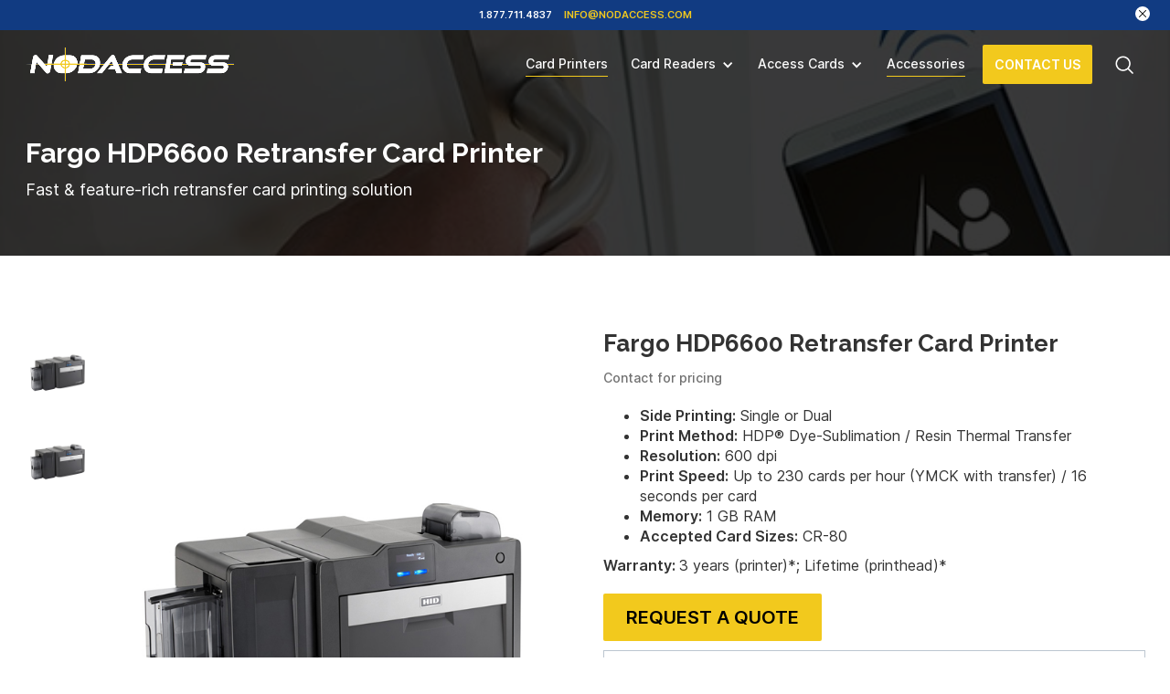

--- FILE ---
content_type: text/html; charset=utf-8
request_url: http://nodaccess.com/product/fargo-hdp6600-retransfer-card-printer
body_size: 14609
content:
<!DOCTYPE html><!-- Last Published: Fri Jan 28 2022 15:05:14 GMT+0000 (Coordinated Universal Time) -->
<html data-wf-domain="nodaccess.com" data-wf-page="60d263b66d5fd10ec5ba97a7" data-wf-site="60d263b66d5fd1aafdba9794" data-wf-collection="60d263b66d5fd1766dba97b9" data-wf-item-slug="fargo-hdp6600-retransfer-card-printer">
  <head>
    <meta charset="utf-8" />
    <title>Fargo HDP6600 Retransfer Card Printer</title>
    <meta content="Fast &amp; feature-rich retransfer card printing solution |" name="description" />
    <meta content="Fargo HDP6600 Retransfer Card Printer" property="og:title" />
    <meta content="Fast &amp; feature-rich retransfer card printing solution" property="og:description" />
    <meta content="https://cdn.prod.website-files.com/60d263b66d5fd196d3ba97bb/60d48fd31a283015f91222b2_Fargo-HDP6600-45-640x480-1.jpg" property="og:image" />
    <meta content="Fargo HDP6600 Retransfer Card Printer" property="twitter:title" />
    <meta content="Fast &amp; feature-rich retransfer card printing solution" property="twitter:description" />
    <meta content="https://cdn.prod.website-files.com/60d263b66d5fd196d3ba97bb/60d48fd31a283015f91222b2_Fargo-HDP6600-45-640x480-1.jpg" property="twitter:image" />
    <meta property="og:type" content="website" />
    <meta content="summary_large_image" name="twitter:card" />
    <meta content="width=device-width, initial-scale=1" name="viewport" />
    <link href="https://cdn.prod.website-files.com/60d263b66d5fd1aafdba9794/css/nodaccess.webflow.cc3bf5f07.css" rel="stylesheet" type="text/css" />
    <link href="https://fonts.googleapis.com" rel="preconnect" />
    <link href="https://fonts.gstatic.com" rel="preconnect" crossorigin="anonymous" />
    <script src="https://ajax.googleapis.com/ajax/libs/webfont/1.6.26/webfont.js" type="text/javascript"></script>
    <script type="text/javascript">
      WebFont.load({
        google: {
          families: ["Raleway:regular,500,600,700,800,900", "Playfair Display:regular"]
        }
      });
    </script>
    <script type="text/javascript">
      ! function(o, c) {
        var n = c.documentElement,
          t = " w-mod-";
        n.className += t + "js", ("ontouchstart" in o || o.DocumentTouch && c instanceof DocumentTouch) && (n.className += t + "touch")
      }(window, document);
    </script>
    <link href="https://cdn.prod.website-files.com/60d263b66d5fd1aafdba9794/60db31f306ad2cc6bffd8b5e_cropped-Fav.png" rel="shortcut icon" type="image/x-icon" />
    <link href="https://cdn.prod.website-files.com/60d263b66d5fd1aafdba9794/60db31e3e6601e5ca68839f2_cropped-Fav.png" rel="apple-touch-icon" />
    <script async="" src="https://www.googletagmanager.com/gtag/js?id=UA-97572526-3"></script>
    <script type="text/javascript">
      window.dataLayer = window.dataLayer || [];

      function gtag() {
        dataLayer.push(arguments);
      }
      gtag('js', new Date());
      gtag('config', 'UA-97572526-3', {
        'anonymize_ip': false
      });
      gtag('event', 'view_item', {
        'items': [{
          'id': '60d490a51c73841dad07a59e'
        }]
      });
    </script>
    <script type="text/javascript">
      window.__WEBFLOW_CURRENCY_SETTINGS = {
        "currencyCode": "USD",
        "$init": true,
        "symbol": "$",
        "decimal": ".",
        "fractionDigits": 2,
        "group": ",",
        "template": "{{wf {\"path\":\"symbol\",\"type\":\"PlainText\"} }} {{wf {\"path\":\"amount\",\"type\":\"CommercePrice\"} }} {{wf {\"path\":\"currencyCode\",\"type\":\"PlainText\"} }}",
        "hideDecimalForWholeNumbers": false
      };
    </script>
  </head>
  <body>
    <div style="opacity:0" class="content">
      <div class="navigation fr">
        <div class="notice-box-container">
          <div class="content-wrapper w-container">
            <div class="notice-box">
              <div class="notice-text-box"><a href="tel:18777114837" class="white"><strong>1.877.711.4837</strong></a><strong> </strong><a href="/cdn-cgi/l/email-protection#e28b8c848da28c8d86838181879191cc818d8fdd91978088878196dfa18d8c96838196c7d0d2948b83c7d0d2958780918b9687c7d0d28a8783868790"><strong class="top-email"><span class="__cf_email__" data-cfemail="4920272f260927262d282a2a2c3a3a672a2624">[email&#160;protected]</span></strong></a><strong> <br /></strong></div>
            </div><a href="#" class="close-button w-inline-block"><img src="https://cdn.prod.website-files.com/60d263b66d5fd1aafdba9794/60d263b66d5fd10e0fba97e0_cerrar.svg" loading="lazy" height="10" width="8" alt="" class="close-x" /></a>
          </div>
        </div>
        <div data-collapse="medium" data-animation="default" data-duration="400" data-easing="ease" data-easing2="ease" role="banner" class="navbar w-nav">
          <div class="nav-content-wrapper w-container"><a href="/" class="brand w-nav-brand"><img src="https://cdn.prod.website-files.com/60d263b66d5fd1aafdba9794/60d276e84b12f1fdda3adc8d_whtie-logo.png" alt="" width="300" class="logo-dark" /><img src="https://cdn.prod.website-files.com/60d263b66d5fd1aafdba9794/60d276e84b12f1fdda3adc8d_whtie-logo.png" alt="" width="300" class="logo-white" /></a>
            <nav role="navigation" class="nav-menu w-nav-menu">
              <div class="flex"><a href="/shop" class="navlink hide-for-now w-inline-block">
                  <div>Shop</div>
                  <div class="underline-hover mobile-hide"></div>
                </a><a href="/categories" class="navlink hide-for-now w-inline-block">
                  <div>Categories</div>
                  <div class="underline-hover mobile-hide"></div>
                </a></div>
              <div class="button-align-center"><a href="/card-printers" class="navlink w-inline-block">
                  <div>Card Printers</div>
                  <div class="underline-hover mobile-hide"></div>
                </a>
                <div data-hover="false" data-delay="0" class="w-dropdown">
                  <div class="navlink dropdown w-dropdown-toggle">
                    <div class="w-icon-dropdown-toggle"></div>
                    <div>Card Readers</div>
                  </div>
                  <nav class="w-dropdown-list"><a href="/hid-card-readers" class="dropdown-menu-link w-dropdown-link">HID Card Readers</a><a href="/stid-card-readers" class="dropdown-menu-link w-dropdown-link">STid Card Readers</a><a href="/awid-card-readers" class="dropdown-menu-link w-dropdown-link">AWID Card Readers</a></nav>
                </div>
                <div data-hover="false" data-delay="0" class="w-dropdown">
                  <div class="navlink dropdown w-dropdown-toggle">
                    <div class="w-icon-dropdown-toggle"></div>
                    <div>Access Cards</div>
                  </div>
                  <nav class="w-dropdown-list"><a href="/product/mobile-solutions" class="dropdown-menu-link w-dropdown-link">Mobile Solutions</a><a href="/product/iclass-access-cards" class="dropdown-menu-link w-dropdown-link">iClass SE</a><a href="/product/proximity-access-cards" class="dropdown-menu-link w-dropdown-link">Proximity</a><a href="/product/custom-access-cards-more" class="hide-for-now w-dropdown-link">Custom Cards &amp; More</a></nav>
                </div><a href="/accessories" class="navlink w-inline-block">
                  <div>Accessories</div>
                  <div class="underline-hover mobile-hide"></div>
                </a><a href="/contact-us" class="navlink button w-inline-block">
                  <div><strong>Contact Us</strong></div>
                </a>
              </div>
            </nav>
            <div class="nav-flex">
              <div class="menu-button w-nav-button">
                <div class="icon w-icon-nav-menu"></div>
              </div><a href="#" class="search w-inline-block">
                <div class="realtive"><img src="https://cdn.prod.website-files.com/60d263b66d5fd1aafdba9794/60d263b66d5fd1bf4eba97f9_Search-icon.png" loading="lazy" width="20" height="19.5" alt="" class="search-dark" /><img src="https://cdn.prod.website-files.com/60d263b66d5fd1aafdba9794/60d263b66d5fd16c6dba97df_Search-icon.png" loading="lazy" width="20" height="19.5" alt="" class="search-white" /></div>
              </a>
              <div data-node-type="commerce-cart-wrapper" data-open-product="" data-wf-cart-type="rightSidebar" data-wf-cart-query="query Dynamo3 {
  database {
    id
    commerceOrder {
      comment
      extraItems {
        name
        pluginId
        pluginName
        price {
          decimalValue
          string
          unit
          value
        }
      }
      id
      startedOn
      statusFlags {
        hasDownloads
        hasSubscription
        isFreeOrder
        requiresShipping
      }
      subtotal {
        decimalValue
        string
        unit
        value
      }
      total {
        decimalValue
        string
        unit
        value
      }
      updatedOn
      userItems {
        count
        id
        price {
          value
          unit
          decimalValue
          string
        }
        product {
          id
          cmsLocaleId
          draft
          archived
          f_name_: name
          f_sku_properties_3dr: skuProperties {
            id
            name
            enum {
              id
              name
              slug
            }
          }
        }
        rowTotal {
          decimalValue
          string
          unit
          value
        }
        sku {
          cmsLocaleId
          draft
          archived
          f_main_image_4dr: mainImage {
            url
            file {
              size
              origFileName
              createdOn
              updatedOn
              mimeType
              width
              height
              variants {
                origFileName
                quality
                height
                width
                s3Url
                error
                size
              }
            }
            alt
          }
          f_sku_values_3dr: skuValues {
            property {
              id
            }
            value {
              id
            }
          }
          id
        }
        subscriptionFrequency
        subscriptionInterval
        subscriptionTrial
      }
      userItemsCount
    }
  }
  site {
    commerce {
      id
      businessAddress {
        country
      }
      defaultCountry
      defaultCurrency
      quickCheckoutEnabled
    }
  }
}" data-wf-page-link-href-prefix="" class="w-commerce-commercecartwrapper cart"><a href="#" data-node-type="commerce-cart-open-link" class="w-commerce-commercecartopenlink cart-button w-inline-block" role="button" aria-haspopup="dialog" aria-label="Open cart"><img src="https://cdn.prod.website-files.com/60d263b66d5fd1aafdba9794/60d263b66d5fd1710eba97d7_bolsa-de-la-compra.svg" loading="lazy" width="23" alt="" class="bag-dark" /><img src="https://cdn.prod.website-files.com/60d263b66d5fd1aafdba9794/60d263b66d5fd104ddba97d5_bolsa-de-la-compra%20(1).svg" loading="lazy" width="23" alt="" class="bag-white" />
                  <div data-wf-bindings="%5B%7B%22innerHTML%22%3A%7B%22type%22%3A%22Number%22%2C%22filter%22%3A%7B%22type%22%3A%22numberPrecision%22%2C%22params%22%3A%5B%220%22%2C%22numberPrecision%22%5D%7D%2C%22dataPath%22%3A%22database.commerceOrder.userItemsCount%22%7D%7D%5D" class="w-commerce-commercecartopenlinkcount cart-quantity-last">0</div>
                </a>
                <div data-node-type="commerce-cart-container-wrapper" style="display:none" class="w-commerce-commercecartcontainerwrapper w-commerce-commercecartcontainerwrapper--cartType-rightSidebar cart-wrapper">
                  <div data-node-type="commerce-cart-container" role="dialog" class="w-commerce-commercecartcontainer">
                    <div class="w-commerce-commercecartheader cart-header">
                      <h4 class="w-commerce-commercecartheading h4-mini">Your Cart</h4><a href="#" data-node-type="commerce-cart-close-link" class="w-commerce-commercecartcloselink w-inline-block" role="button" aria-label="Close cart"><svg class="close-x" width="16px" height="16px" viewBox="0 0 16 16">
                          <g stroke="none" stroke-width="1" fill="none" fill-rule="evenodd">
                            <g fill-rule="nonzero" fill="#333333">
                              <polygon points="6.23223305 8 0.616116524 13.6161165 2.38388348 15.3838835 8 9.76776695 13.6161165 15.3838835 15.3838835 13.6161165 9.76776695 8 15.3838835 2.38388348 13.6161165 0.616116524 8 6.23223305 2.38388348 0.616116524 0.616116524 2.38388348 6.23223305 8"></polygon>
                            </g>
                          </g>
                        </svg></a>
                    </div>
                    <div class="w-commerce-commercecartformwrapper">
                      <form data-node-type="commerce-cart-form" style="display:none" class="w-commerce-commercecartform">
                        <script data-cfasync="false" src="/cdn-cgi/scripts/5c5dd728/cloudflare-static/email-decode.min.js"></script><script type="text/x-wf-template" id="wf-template-75e63b78-8351-0153-4315-7824cc59c2b4">%3Cdiv%20class%3D%22w-commerce-commercecartitem%22%3E%3Cimg%20src%3D%22https%3A%2F%2Fcdn.prod.website-files.com%2Fplugins%2FBasic%2Fassets%2Fplaceholder.60f9b1840c.svg%22%20data-wf-bindings%3D%22%255B%257B%2522src%2522%253A%257B%2522type%2522%253A%2522ImageRef%2522%252C%2522filter%2522%253A%257B%2522type%2522%253A%2522identity%2522%252C%2522params%2522%253A%255B%255D%257D%252C%2522dataPath%2522%253A%2522database.commerceOrder.userItems%255B%255D.sku.f_main_image_4dr%2522%257D%257D%255D%22%20alt%3D%22%22%20class%3D%22w-commerce-commercecartitemimage%20w-dyn-bind-empty%22%2F%3E%3Cdiv%20class%3D%22w-commerce-commercecartiteminfo%22%3E%3Cdiv%20data-wf-bindings%3D%22%255B%257B%2522innerHTML%2522%253A%257B%2522type%2522%253A%2522PlainText%2522%252C%2522filter%2522%253A%257B%2522type%2522%253A%2522identity%2522%252C%2522params%2522%253A%255B%255D%257D%252C%2522dataPath%2522%253A%2522database.commerceOrder.userItems%255B%255D.product.f_name_%2522%257D%257D%255D%22%20class%3D%22w-commerce-commercecartproductname%20w-dyn-bind-empty%22%3E%3C%2Fdiv%3E%3Cdiv%20data-wf-bindings%3D%22%255B%257B%2522innerHTML%2522%253A%257B%2522type%2522%253A%2522CommercePrice%2522%252C%2522filter%2522%253A%257B%2522type%2522%253A%2522price%2522%252C%2522params%2522%253A%255B%255D%257D%252C%2522dataPath%2522%253A%2522database.commerceOrder.userItems%255B%255D.price%2522%257D%257D%255D%22%20class%3D%22price-text%22%3E%24%C2%A00.00%C2%A0USD%3C%2Fdiv%3E%3Cscript%20type%3D%22text%2Fx-wf-template%22%20id%3D%22wf-template-75e63b78-8351-0153-4315-7824cc59c2ba%22%3E%253Cli%253E%253Cspan%2520class%253D%2522size%2522%2520data-wf-bindings%253D%2522%25255B%25257B%252522innerHTML%252522%25253A%25257B%252522type%252522%25253A%252522PlainText%252522%25252C%252522filter%252522%25253A%25257B%252522type%252522%25253A%252522identity%252522%25252C%252522params%252522%25253A%25255B%25255D%25257D%25252C%252522dataPath%252522%25253A%252522database.commerceOrder.userItems%25255B%25255D.product.f_sku_properties_3dr%25255B%25255D.name%252522%25257D%25257D%25255D%2522%253E%253C%252Fspan%253E%253Cspan%253E%253A%2520%253C%252Fspan%253E%253Cspan%2520class%253D%2522option%2522%2520data-wf-bindings%253D%2522%25255B%25257B%252522innerHTML%252522%25253A%25257B%252522type%252522%25253A%252522CommercePropValues%252522%25252C%252522filter%252522%25253A%25257B%252522type%252522%25253A%252522identity%252522%25252C%252522params%252522%25253A%25255B%25255D%25257D%25252C%252522dataPath%252522%25253A%252522database.commerceOrder.userItems%25255B%25255D.product.f_sku_properties_3dr%25255B%25255D%252522%25257D%25257D%25255D%2522%253E%253C%252Fspan%253E%253C%252Fli%253E%3C%2Fscript%3E%3Cul%20data-wf-bindings%3D%22%255B%257B%2522optionSets%2522%253A%257B%2522type%2522%253A%2522CommercePropTable%2522%252C%2522filter%2522%253A%257B%2522type%2522%253A%2522identity%2522%252C%2522params%2522%253A%255B%255D%257D%252C%2522dataPath%2522%253A%2522database.commerceOrder.userItems%255B%255D.product.f_sku_properties_3dr%5B%5D%2522%257D%257D%252C%257B%2522optionValues%2522%253A%257B%2522type%2522%253A%2522CommercePropValues%2522%252C%2522filter%2522%253A%257B%2522type%2522%253A%2522identity%2522%252C%2522params%2522%253A%255B%255D%257D%252C%2522dataPath%2522%253A%2522database.commerceOrder.userItems%255B%255D.sku.f_sku_values_3dr%2522%257D%257D%255D%22%20class%3D%22w-commerce-commercecartoptionlist%22%20data-wf-collection%3D%22database.commerceOrder.userItems%255B%255D.product.f_sku_properties_3dr%22%20data-wf-template-id%3D%22wf-template-75e63b78-8351-0153-4315-7824cc59c2ba%22%3E%3Cli%3E%3Cspan%20class%3D%22size%22%20data-wf-bindings%3D%22%255B%257B%2522innerHTML%2522%253A%257B%2522type%2522%253A%2522PlainText%2522%252C%2522filter%2522%253A%257B%2522type%2522%253A%2522identity%2522%252C%2522params%2522%253A%255B%255D%257D%252C%2522dataPath%2522%253A%2522database.commerceOrder.userItems%255B%255D.product.f_sku_properties_3dr%255B%255D.name%2522%257D%257D%255D%22%3E%3C%2Fspan%3E%3Cspan%3E%3A%20%3C%2Fspan%3E%3Cspan%20class%3D%22option%22%20data-wf-bindings%3D%22%255B%257B%2522innerHTML%2522%253A%257B%2522type%2522%253A%2522CommercePropValues%2522%252C%2522filter%2522%253A%257B%2522type%2522%253A%2522identity%2522%252C%2522params%2522%253A%255B%255D%257D%252C%2522dataPath%2522%253A%2522database.commerceOrder.userItems%255B%255D.product.f_sku_properties_3dr%255B%255D%2522%257D%257D%255D%22%3E%3C%2Fspan%3E%3C%2Fli%3E%3C%2Ful%3E%3Ca%20href%3D%22%23%22%20role%3D%22%22%20data-wf-bindings%3D%22%255B%257B%2522data-commerce-sku-id%2522%253A%257B%2522type%2522%253A%2522ItemRef%2522%252C%2522filter%2522%253A%257B%2522type%2522%253A%2522identity%2522%252C%2522params%2522%253A%255B%255D%257D%252C%2522dataPath%2522%253A%2522database.commerceOrder.userItems%255B%255D.sku.id%2522%257D%257D%255D%22%20class%3D%22remove-button%20w-inline-block%22%20data-wf-cart-action%3D%22remove-item%22%20data-commerce-sku-id%3D%22%22%20aria-label%3D%22Remove%20item%20from%20cart%22%3E%3Cdiv%20class%3D%22remove%22%3ERemove%3C%2Fdiv%3E%3C%2Fa%3E%3C%2Fdiv%3E%3Cinput%20data-wf-bindings%3D%22%255B%257B%2522value%2522%253A%257B%2522type%2522%253A%2522Number%2522%252C%2522filter%2522%253A%257B%2522type%2522%253A%2522numberPrecision%2522%252C%2522params%2522%253A%255B%25220%2522%252C%2522numberPrecision%2522%255D%257D%252C%2522dataPath%2522%253A%2522database.commerceOrder.userItems%255B%255D.count%2522%257D%257D%252C%257B%2522data-commerce-sku-id%2522%253A%257B%2522type%2522%253A%2522ItemRef%2522%252C%2522filter%2522%253A%257B%2522type%2522%253A%2522identity%2522%252C%2522params%2522%253A%255B%255D%257D%252C%2522dataPath%2522%253A%2522database.commerceOrder.userItems%255B%255D.sku.id%2522%257D%257D%255D%22%20class%3D%22w-commerce-commercecartquantity%20cart-quantity%22%20required%3D%22%22%20pattern%3D%22%5E%5B0-9%5D%2B%24%22%20inputMode%3D%22numeric%22%20type%3D%22number%22%20name%3D%22quantity%22%20autoComplete%3D%22off%22%20data-wf-cart-action%3D%22update-item-quantity%22%20data-commerce-sku-id%3D%22%22%20value%3D%221%22%2F%3E%3C%2Fdiv%3E</script>
                        <div class="w-commerce-commercecartlist" data-wf-collection="database.commerceOrder.userItems" data-wf-template-id="wf-template-75e63b78-8351-0153-4315-7824cc59c2b4">
                          <div class="w-commerce-commercecartitem"><img src="https://cdn.prod.website-files.com/plugins/Basic/assets/placeholder.60f9b1840c.svg" data-wf-bindings="%5B%7B%22src%22%3A%7B%22type%22%3A%22ImageRef%22%2C%22filter%22%3A%7B%22type%22%3A%22identity%22%2C%22params%22%3A%5B%5D%7D%2C%22dataPath%22%3A%22database.commerceOrder.userItems%5B%5D.sku.f_main_image_4dr%22%7D%7D%5D" alt="" class="w-commerce-commercecartitemimage w-dyn-bind-empty" />
                            <div class="w-commerce-commercecartiteminfo">
                              <div data-wf-bindings="%5B%7B%22innerHTML%22%3A%7B%22type%22%3A%22PlainText%22%2C%22filter%22%3A%7B%22type%22%3A%22identity%22%2C%22params%22%3A%5B%5D%7D%2C%22dataPath%22%3A%22database.commerceOrder.userItems%5B%5D.product.f_name_%22%7D%7D%5D" class="w-commerce-commercecartproductname w-dyn-bind-empty"></div>
                              <div data-wf-bindings="%5B%7B%22innerHTML%22%3A%7B%22type%22%3A%22CommercePrice%22%2C%22filter%22%3A%7B%22type%22%3A%22price%22%2C%22params%22%3A%5B%5D%7D%2C%22dataPath%22%3A%22database.commerceOrder.userItems%5B%5D.price%22%7D%7D%5D" class="price-text">$ 0.00 USD</div>
                              <script type="text/x-wf-template" id="wf-template-75e63b78-8351-0153-4315-7824cc59c2ba">%3Cli%3E%3Cspan%20class%3D%22size%22%20data-wf-bindings%3D%22%255B%257B%2522innerHTML%2522%253A%257B%2522type%2522%253A%2522PlainText%2522%252C%2522filter%2522%253A%257B%2522type%2522%253A%2522identity%2522%252C%2522params%2522%253A%255B%255D%257D%252C%2522dataPath%2522%253A%2522database.commerceOrder.userItems%255B%255D.product.f_sku_properties_3dr%255B%255D.name%2522%257D%257D%255D%22%3E%3C%2Fspan%3E%3Cspan%3E%3A%20%3C%2Fspan%3E%3Cspan%20class%3D%22option%22%20data-wf-bindings%3D%22%255B%257B%2522innerHTML%2522%253A%257B%2522type%2522%253A%2522CommercePropValues%2522%252C%2522filter%2522%253A%257B%2522type%2522%253A%2522identity%2522%252C%2522params%2522%253A%255B%255D%257D%252C%2522dataPath%2522%253A%2522database.commerceOrder.userItems%255B%255D.product.f_sku_properties_3dr%255B%255D%2522%257D%257D%255D%22%3E%3C%2Fspan%3E%3C%2Fli%3E</script>
                              <ul data-wf-bindings="%5B%7B%22optionSets%22%3A%7B%22type%22%3A%22CommercePropTable%22%2C%22filter%22%3A%7B%22type%22%3A%22identity%22%2C%22params%22%3A%5B%5D%7D%2C%22dataPath%22%3A%22database.commerceOrder.userItems%5B%5D.product.f_sku_properties_3dr[]%22%7D%7D%2C%7B%22optionValues%22%3A%7B%22type%22%3A%22CommercePropValues%22%2C%22filter%22%3A%7B%22type%22%3A%22identity%22%2C%22params%22%3A%5B%5D%7D%2C%22dataPath%22%3A%22database.commerceOrder.userItems%5B%5D.sku.f_sku_values_3dr%22%7D%7D%5D" class="w-commerce-commercecartoptionlist" data-wf-collection="database.commerceOrder.userItems%5B%5D.product.f_sku_properties_3dr" data-wf-template-id="wf-template-75e63b78-8351-0153-4315-7824cc59c2ba">
                                <li><span class="size" data-wf-bindings="%5B%7B%22innerHTML%22%3A%7B%22type%22%3A%22PlainText%22%2C%22filter%22%3A%7B%22type%22%3A%22identity%22%2C%22params%22%3A%5B%5D%7D%2C%22dataPath%22%3A%22database.commerceOrder.userItems%5B%5D.product.f_sku_properties_3dr%5B%5D.name%22%7D%7D%5D"></span><span>: </span><span class="option" data-wf-bindings="%5B%7B%22innerHTML%22%3A%7B%22type%22%3A%22CommercePropValues%22%2C%22filter%22%3A%7B%22type%22%3A%22identity%22%2C%22params%22%3A%5B%5D%7D%2C%22dataPath%22%3A%22database.commerceOrder.userItems%5B%5D.product.f_sku_properties_3dr%5B%5D%22%7D%7D%5D"></span></li>
                              </ul><a href="#" role="" data-wf-bindings="%5B%7B%22data-commerce-sku-id%22%3A%7B%22type%22%3A%22ItemRef%22%2C%22filter%22%3A%7B%22type%22%3A%22identity%22%2C%22params%22%3A%5B%5D%7D%2C%22dataPath%22%3A%22database.commerceOrder.userItems%5B%5D.sku.id%22%7D%7D%5D" class="remove-button w-inline-block" data-wf-cart-action="remove-item" data-commerce-sku-id="" aria-label="Remove item from cart">
                                <div class="remove">Remove</div>
                              </a>
                            </div><input data-wf-bindings="%5B%7B%22value%22%3A%7B%22type%22%3A%22Number%22%2C%22filter%22%3A%7B%22type%22%3A%22numberPrecision%22%2C%22params%22%3A%5B%220%22%2C%22numberPrecision%22%5D%7D%2C%22dataPath%22%3A%22database.commerceOrder.userItems%5B%5D.count%22%7D%7D%2C%7B%22data-commerce-sku-id%22%3A%7B%22type%22%3A%22ItemRef%22%2C%22filter%22%3A%7B%22type%22%3A%22identity%22%2C%22params%22%3A%5B%5D%7D%2C%22dataPath%22%3A%22database.commerceOrder.userItems%5B%5D.sku.id%22%7D%7D%5D" class="w-commerce-commercecartquantity cart-quantity" required="" pattern="^[0-9]+$" inputMode="numeric" type="number" name="quantity" autoComplete="off" data-wf-cart-action="update-item-quantity" data-commerce-sku-id="" value="1" />
                          </div>
                        </div>
                        <div class="w-commerce-commercecartfooter">
                          <div aria-live="" aria-atomic="false" class="w-commerce-commercecartlineitem">
                            <div class="field-input">Subtotal</div>
                            <div data-wf-bindings="%5B%7B%22innerHTML%22%3A%7B%22type%22%3A%22CommercePrice%22%2C%22filter%22%3A%7B%22type%22%3A%22price%22%2C%22params%22%3A%5B%5D%7D%2C%22dataPath%22%3A%22database.commerceOrder.subtotal%22%7D%7D%5D" class="w-commerce-commercecartordervalue"></div>
                          </div>
                          <div>
                            <div data-node-type="commerce-cart-quick-checkout-actions" style="display:none"><a role="button" aria-haspopup="dialog" aria-label="Apple Pay" data-node-type="commerce-cart-apple-pay-button" style="background-image:-webkit-named-image(apple-pay-logo-white);background-size:100% 50%;background-position:50% 50%;background-repeat:no-repeat" class="w-commerce-commercecartapplepaybutton apple-pay" tabindex="0">
                                <div></div>
                              </a><a role="button" tabindex="0" aria-haspopup="dialog" data-node-type="commerce-cart-quick-checkout-button" style="display:none" class="w-commerce-commercecartquickcheckoutbutton"><svg class="w-commerce-commercequickcheckoutgoogleicon" xmlns="http://www.w3.org/2000/svg" xmlns:xlink="http://www.w3.org/1999/xlink" width="16" height="16" viewBox="0 0 16 16">
                                  <defs>
                                    <polygon id="google-mark-a" points="0 .329 3.494 .329 3.494 7.649 0 7.649"></polygon>
                                    <polygon id="google-mark-c" points=".894 0 13.169 0 13.169 6.443 .894 6.443"></polygon>
                                  </defs>
                                  <g fill="none" fill-rule="evenodd">
                                    <path fill="#4285F4" d="M10.5967,12.0469 L10.5967,14.0649 L13.1167,14.0649 C14.6047,12.6759 15.4577,10.6209 15.4577,8.1779 C15.4577,7.6339 15.4137,7.0889 15.3257,6.5559 L7.8887,6.5559 L7.8887,9.6329 L12.1507,9.6329 C11.9767,10.6119 11.4147,11.4899 10.5967,12.0469"></path>
                                    <path fill="#34A853" d="M7.8887,16 C10.0137,16 11.8107,15.289 13.1147,14.067 C13.1147,14.066 13.1157,14.065 13.1167,14.064 L10.5967,12.047 C10.5877,12.053 10.5807,12.061 10.5727,12.067 C9.8607,12.556 8.9507,12.833 7.8887,12.833 C5.8577,12.833 4.1387,11.457 3.4937,9.605 L0.8747,9.605 L0.8747,11.648 C2.2197,14.319 4.9287,16 7.8887,16"></path>
                                    <g transform="translate(0 4)">
                                      <mask id="google-mark-b" fill="#fff">
                                        <use xlink:href="#google-mark-a"></use>
                                      </mask>
                                      <path fill="#FBBC04" d="M3.4639,5.5337 C3.1369,4.5477 3.1359,3.4727 3.4609,2.4757 L3.4639,2.4777 C3.4679,2.4657 3.4749,2.4547 3.4789,2.4427 L3.4939,0.3287 L0.8939,0.3287 C0.8799,0.3577 0.8599,0.3827 0.8459,0.4117 C-0.2821,2.6667 -0.2821,5.3337 0.8459,7.5887 L0.8459,7.5997 C0.8549,7.6167 0.8659,7.6317 0.8749,7.6487 L3.4939,5.6057 C3.4849,5.5807 3.4729,5.5587 3.4639,5.5337" mask="url(#google-mark-b)"></path>
                                    </g>
                                    <mask id="google-mark-d" fill="#fff">
                                      <use xlink:href="#google-mark-c"></use>
                                    </mask>
                                    <path fill="#EA4335" d="M0.894,4.3291 L3.478,6.4431 C4.113,4.5611 5.843,3.1671 7.889,3.1671 C9.018,3.1451 10.102,3.5781 10.912,4.3671 L13.169,2.0781 C11.733,0.7231 9.85,-0.0219 7.889,0.0001 C4.941,0.0001 2.245,1.6791 0.894,4.3291" mask="url(#google-mark-d)"></path>
                                  </g>
                                </svg><svg class="w-commerce-commercequickcheckoutmicrosofticon" xmlns="http://www.w3.org/2000/svg" width="16" height="16" viewBox="0 0 16 16">
                                  <g fill="none" fill-rule="evenodd">
                                    <polygon fill="#F05022" points="7 7 1 7 1 1 7 1"></polygon>
                                    <polygon fill="#7DB902" points="15 7 9 7 9 1 15 1"></polygon>
                                    <polygon fill="#00A4EE" points="7 15 1 15 1 9 7 9"></polygon>
                                    <polygon fill="#FFB700" points="15 15 9 15 9 9 15 9"></polygon>
                                  </g>
                                </svg>
                                <div>Pay with browser.</div>
                              </a></div>
                            <div data-wf-paypal-button="{&quot;layout&quot;:&quot;horizontal&quot;,&quot;color&quot;:&quot;gold&quot;,&quot;shape&quot;:&quot;rect&quot;,&quot;label&quot;:&quot;paypal&quot;,&quot;tagline&quot;:false,&quot;note&quot;:false}" class="paypal"></div><a href="/checkout" value="Continue to Checkout" data-node-type="cart-checkout-button" class="w-commerce-commercecartcheckoutbutton place-order" data-loading-text="Hang Tight...">Continue to Checkout</a>
                          </div>
                        </div>
                      </form>
                      <div class="w-commerce-commercecartemptystate empty-state">
                        <div>No items found.</div>
                        <div class="top-margin _15-pixels"><a href="#" class="button-rounded w-button">Go Shopping</a></div>
                      </div>
                      <div aria-live="" style="display:none" data-node-type="commerce-cart-error" class="w-commerce-commercecarterrorstate error-state">
                        <div class="w-cart-error-msg" data-w-cart-quantity-error="Product is not available in this quantity." data-w-cart-general-error="Something went wrong when adding this item to the cart." data-w-cart-checkout-error="Checkout is disabled on this site." data-w-cart-cart_order_min-error="The order minimum was not met. Add more items to your cart to continue." data-w-cart-subscription_error-error="Before you purchase, please use your email invite to verify your address so we can send order updates.">Product is not available in this quantity.</div>
                      </div>
                    </div>
                  </div>
                </div>
              </div>
            </div>
          </div>
        </div>
        <div class="newsletter newsletter-container">
          <div class="close-element"></div>
          <div data-ix="move-up-on-load" class="newsletter-box">
            <div class="newsletter-column left"></div>
            <div class="newsletter-column modal-right">
              <div class="center-content">
                <div class="title-big">Newsletter</div>
                <h4>Get a 10% Discount</h4>
                <div>Exclusively for our subscribers</div>
              </div>
              <div class="top-margin _20-pixels w-form">
                <form data-name="Pop Up Newsletter" name="wf-form-Pop-Up-Newsletter" id="email-form" method="get" data-wf-page-id="60d263b66d5fd10ec5ba97a7" data-wf-element-id="75e63b78-8351-0153-4315-7824cc59c2eb">
                  <div class="flex"><input class="cta-field w-input" maxlength="256" name="Name" data-name="Name" placeholder="Your Name" type="text" id="field" required="" /><input class="cta-field last-name w-input" maxlength="256" name="Last-Name" data-name="Last Name" placeholder="Last Name" type="text" id="field" /></div><input class="cta-field full w-input" maxlength="256" name="Email" data-name="Email" placeholder="Your Email" type="email" id="field" required="" /><input class="cta-field full w-input" maxlength="256" name="Mobile" data-name="Mobile" placeholder="Your Mobile" type="tel" id="field" /><input type="submit" data-wait="Please wait..." class="submit-button w-button" value="Get 10% Off!" />
                </form>
                <div class="success-message w-form-done"><img src="https://cdn.prod.website-files.com/60d263b66d5fd1aafdba9794/60d263b66d5fd13e1aba97ea_price-tag.svg" loading="lazy" width="35" alt="Best prices for security equipment" />
                  <div class="top-margin _10-pixels">
                    <div>Thank you! Your submission has been received!</div>
                  </div>
                  <div class="top-margin _10-pixels"><a href="/shop" class="button-rounded w-button">start shopping</a></div>
                </div>
                <div class="error-message w-form-fail">
                  <div>Oops! Something went wrong while submitting the form.</div>
                </div>
              </div><a href="#" data-ix="hide-modal" class="close-contact-form w-inline-block"><img src="https://cdn.prod.website-files.com/5e46c99de4a0d2042023afcb/5e5582cebcdb732c41a98606_cerrar%20(2).svg" width="12" alt="" class="close-x" /></a>
            </div>
          </div>
        </div>
        <div style="display:none;opacity:0" class="search-bg">
          <div class="close-element"></div>
          <form action="/search" class="search-box w-form">
            <div class="center-text">
              <h4 class="search-text">Search</h4>
            </div>
            <div class="top-margin _20-pixels">
              <div class="flex"><input placeholder="Type your Search..." name="query" type="search" maxlength="256" required="" autofocus="true" class="search-input w-input" /><input type="submit" class="search-button w-button" value="Search" /></div>
            </div>
          </form><a href="#" class="close-search w-inline-block"><img src="https://cdn.prod.website-files.com/60d263b66d5fd1aafdba9794/60d263b66d5fd10e0fba97e0_cerrar.svg" width="10" alt="" class="close-x" /></a>
        </div>
      </div>
      <div class="navigation fr w-condition-invisible">
        <div style="height:33px" class="notice-box-container">
          <div class="content-wrapper w-container">
            <div class="notice-box">
              <div class="notice-text-box"><a href="tel:18777114837" class="white"><strong>1.877.711.4837</strong></a><strong> </strong><a href="/cdn-cgi/l/email-protection#92fbfcf4fdd2fcfdf6f3f1f1f7e1e1bcf1fdffade1e7f0f8f7f1e6afd1fdfce6f3f1e6b7a0a2e4fbf3b7a0a2e5f7f0e1fbe6f7b7a0a2faf7f3f6f7e0"><strong class="top-email"><span class="__cf_email__" data-cfemail="c6afa8a0a986a8a9a2a7a5a5a3b5b5e8a5a9ab">[email&#160;protected]</span></strong></a><strong> <br /></strong></div>
            </div><a data-w-id="2c5a91bc-b73f-05f4-63cb-81870ebbe085" href="#" class="close-button w-inline-block"><img src="https://cdn.prod.website-files.com/60d263b66d5fd1aafdba9794/60d263b66d5fd10e0fba97e0_cerrar.svg" loading="lazy" height="10" width="8" alt="" class="close-x" /></a>
          </div>
        </div>
        <div data-collapse="medium" data-animation="default" data-duration="400" data-easing="ease" data-easing2="ease" role="banner" class="navbar w-nav">
          <div class="nav-content-wrapper w-container"><a href="/" class="brand w-nav-brand"><img src="https://cdn.prod.website-files.com/60d263b66d5fd1aafdba9794/60d276e84b12f1fdda3adc8d_whtie-logo.png" alt="" width="300" class="logo-dark" /><img src="https://cdn.prod.website-files.com/60d263b66d5fd1aafdba9794/60d276e84b12f1fdda3adc8d_whtie-logo.png" alt="" width="300" class="logo-white" /></a>
            <nav role="navigation" class="nav-menu w-nav-menu">
              <div class="flex"><a href="/shop" data-w-id="2c5a91bc-b73f-05f4-63cb-81870ebbe08e" class="navlink hide-for-now w-inline-block">
                  <div>Shop</div>
                  <div class="underline-hover mobile-hide"></div>
                </a><a href="/categories" data-w-id="2c5a91bc-b73f-05f4-63cb-81870ebbe092" class="navlink hide-for-now w-inline-block">
                  <div>Categories</div>
                  <div class="underline-hover mobile-hide"></div>
                </a></div>
              <div class="button-align-center"><a href="/imprimantes-a-cartes" data-w-id="2c5a91bc-b73f-05f4-63cb-81870ebbe097" class="navlink w-inline-block">
                  <div>Imprimantes à cartes</div>
                  <div class="underline-hover mobile-hide"></div>
                </a>
                <div data-hover="false" data-delay="0" class="w-dropdown">
                  <div class="navlink dropdown w-dropdown-toggle">
                    <div class="w-icon-dropdown-toggle"></div>
                    <div>Lecteurs de cartes</div>
                  </div>
                  <nav class="w-dropdown-list"><a href="/lecteurs-de-cartes-hid" class="dropdown-menu-link w-dropdown-link">Lecteurs de cartes HID</a><a href="/lecteurs-de-cartes-stid" class="dropdown-menu-link w-dropdown-link">Lecteurs de cartes STid</a><a href="/lecteurs-de-cartes-awid" class="dropdown-menu-link w-dropdown-link">Lecteurs de cartes AWID</a></nav>
                </div>
                <div data-hover="false" data-delay="0" class="w-dropdown">
                  <div class="navlink dropdown w-dropdown-toggle">
                    <div class="w-icon-dropdown-toggle"></div>
                    <div>Cartes d&#x27;accès</div>
                  </div>
                  <nav class="w-dropdown-list"><a href="/product/solutions-mobiles" class="dropdown-menu-link w-dropdown-link">Solutions mobiles</a><a href="/product/cartes-dacces-iclass" class="dropdown-menu-link w-dropdown-link">iClass SE</a><a href="/product/cartes-dacces-proximite" class="dropdown-menu-link w-dropdown-link">Proximité</a><a href="/product/custom-access-cards-more" class="hide-for-now w-dropdown-link">Custom Cards &amp; More</a></nav>
                </div><a href="/accessoires" data-w-id="2c5a91bc-b73f-05f4-63cb-81870ebbe0b5" class="navlink w-inline-block">
                  <div>Accessoires</div>
                  <div class="underline-hover mobile-hide"></div>
                </a><a href="/nous-joindre" data-w-id="2c5a91bc-b73f-05f4-63cb-81870ebbe0b9" class="navlink button w-inline-block">
                  <div><strong>Nous joindre</strong></div>
                </a>
              </div>
            </nav>
            <div class="nav-flex">
              <div class="menu-button w-nav-button">
                <div class="icon w-icon-nav-menu"></div>
              </div><a href="#" data-w-id="2c5a91bc-b73f-05f4-63cb-81870ebbe0c0" class="search w-inline-block">
                <div class="realtive"><img src="https://cdn.prod.website-files.com/60d263b66d5fd1aafdba9794/60d263b66d5fd1bf4eba97f9_Search-icon.png" loading="lazy" width="20" height="19.5" alt="" class="search-dark" /><img src="https://cdn.prod.website-files.com/60d263b66d5fd1aafdba9794/60d263b66d5fd16c6dba97df_Search-icon.png" loading="lazy" width="20" height="19.5" alt="" class="search-white" /></div>
              </a>
              <div data-node-type="commerce-cart-wrapper" data-open-product="" data-wf-cart-type="rightSidebar" data-wf-cart-query="query Dynamo3 {
  database {
    id
    commerceOrder {
      comment
      extraItems {
        name
        pluginId
        pluginName
        price {
          decimalValue
          string
          unit
          value
        }
      }
      id
      startedOn
      statusFlags {
        hasDownloads
        hasSubscription
        isFreeOrder
        requiresShipping
      }
      subtotal {
        decimalValue
        string
        unit
        value
      }
      total {
        decimalValue
        string
        unit
        value
      }
      updatedOn
      userItems {
        count
        id
        price {
          value
          unit
          decimalValue
          string
        }
        product {
          id
          cmsLocaleId
          draft
          archived
          f_name_: name
          f_sku_properties_3dr: skuProperties {
            id
            name
            enum {
              id
              name
              slug
            }
          }
        }
        rowTotal {
          decimalValue
          string
          unit
          value
        }
        sku {
          cmsLocaleId
          draft
          archived
          f_main_image_4dr: mainImage {
            url
            file {
              size
              origFileName
              createdOn
              updatedOn
              mimeType
              width
              height
              variants {
                origFileName
                quality
                height
                width
                s3Url
                error
                size
              }
            }
            alt
          }
          f_sku_values_3dr: skuValues {
            property {
              id
            }
            value {
              id
            }
          }
          id
        }
        subscriptionFrequency
        subscriptionInterval
        subscriptionTrial
      }
      userItemsCount
    }
  }
  site {
    commerce {
      id
      businessAddress {
        country
      }
      defaultCountry
      defaultCurrency
      quickCheckoutEnabled
    }
  }
}" data-wf-page-link-href-prefix="" class="w-commerce-commercecartwrapper cart"><a href="#" data-node-type="commerce-cart-open-link" class="w-commerce-commercecartopenlink cart-button w-inline-block" role="button" aria-haspopup="dialog" aria-label="Open cart"><img src="https://cdn.prod.website-files.com/60d263b66d5fd1aafdba9794/60d263b66d5fd1710eba97d7_bolsa-de-la-compra.svg" loading="lazy" width="23" alt="" class="bag-dark" /><img src="https://cdn.prod.website-files.com/60d263b66d5fd1aafdba9794/60d263b66d5fd104ddba97d5_bolsa-de-la-compra%20(1).svg" loading="lazy" width="23" alt="" class="bag-white" />
                  <div data-wf-bindings="%5B%7B%22innerHTML%22%3A%7B%22type%22%3A%22Number%22%2C%22filter%22%3A%7B%22type%22%3A%22numberPrecision%22%2C%22params%22%3A%5B%220%22%2C%22numberPrecision%22%5D%7D%2C%22dataPath%22%3A%22database.commerceOrder.userItemsCount%22%7D%7D%5D" class="w-commerce-commercecartopenlinkcount cart-quantity-last">0</div>
                </a>
                <div data-node-type="commerce-cart-container-wrapper" style="display:none" class="w-commerce-commercecartcontainerwrapper w-commerce-commercecartcontainerwrapper--cartType-rightSidebar cart-wrapper">
                  <div data-node-type="commerce-cart-container" role="dialog" class="w-commerce-commercecartcontainer">
                    <div class="w-commerce-commercecartheader cart-header">
                      <h4 class="w-commerce-commercecartheading h4-mini">Your Cart</h4><a href="#" data-node-type="commerce-cart-close-link" data-w-id="2c5a91bc-b73f-05f4-63cb-81870ebbe0ce" class="w-commerce-commercecartcloselink w-inline-block" role="button" aria-label="Close cart"><svg class="close-x" width="16px" height="16px" viewBox="0 0 16 16">
                          <g stroke="none" stroke-width="1" fill="none" fill-rule="evenodd">
                            <g fill-rule="nonzero" fill="#333333">
                              <polygon points="6.23223305 8 0.616116524 13.6161165 2.38388348 15.3838835 8 9.76776695 13.6161165 15.3838835 15.3838835 13.6161165 9.76776695 8 15.3838835 2.38388348 13.6161165 0.616116524 8 6.23223305 2.38388348 0.616116524 0.616116524 2.38388348 6.23223305 8"></polygon>
                            </g>
                          </g>
                        </svg></a>
                    </div>
                    <div class="w-commerce-commercecartformwrapper">
                      <form data-node-type="commerce-cart-form" style="display:none" class="w-commerce-commercecartform">
                        <script data-cfasync="false" src="/cdn-cgi/scripts/5c5dd728/cloudflare-static/email-decode.min.js"></script><script type="text/x-wf-template" id="wf-template-2c5a91bc-b73f-05f4-63cb-81870ebbe0d2">%3Cdiv%20class%3D%22w-commerce-commercecartitem%22%3E%3Cimg%20src%3D%22https%3A%2F%2Fcdn.prod.website-files.com%2Fplugins%2FBasic%2Fassets%2Fplaceholder.60f9b1840c.svg%22%20data-wf-bindings%3D%22%255B%257B%2522src%2522%253A%257B%2522type%2522%253A%2522ImageRef%2522%252C%2522filter%2522%253A%257B%2522type%2522%253A%2522identity%2522%252C%2522params%2522%253A%255B%255D%257D%252C%2522dataPath%2522%253A%2522database.commerceOrder.userItems%255B%255D.sku.f_main_image_4dr%2522%257D%257D%255D%22%20alt%3D%22%22%20class%3D%22w-commerce-commercecartitemimage%20w-dyn-bind-empty%22%2F%3E%3Cdiv%20class%3D%22w-commerce-commercecartiteminfo%22%3E%3Cdiv%20data-wf-bindings%3D%22%255B%257B%2522innerHTML%2522%253A%257B%2522type%2522%253A%2522PlainText%2522%252C%2522filter%2522%253A%257B%2522type%2522%253A%2522identity%2522%252C%2522params%2522%253A%255B%255D%257D%252C%2522dataPath%2522%253A%2522database.commerceOrder.userItems%255B%255D.product.f_name_%2522%257D%257D%255D%22%20class%3D%22w-commerce-commercecartproductname%20w-dyn-bind-empty%22%3E%3C%2Fdiv%3E%3Cdiv%20data-wf-bindings%3D%22%255B%257B%2522innerHTML%2522%253A%257B%2522type%2522%253A%2522CommercePrice%2522%252C%2522filter%2522%253A%257B%2522type%2522%253A%2522price%2522%252C%2522params%2522%253A%255B%255D%257D%252C%2522dataPath%2522%253A%2522database.commerceOrder.userItems%255B%255D.price%2522%257D%257D%255D%22%20class%3D%22price-text%22%3E%24%C2%A00.00%C2%A0USD%3C%2Fdiv%3E%3Cscript%20type%3D%22text%2Fx-wf-template%22%20id%3D%22wf-template-2c5a91bc-b73f-05f4-63cb-81870ebbe0d8%22%3E%253Cli%253E%253Cspan%2520class%253D%2522size%2522%2520data-wf-bindings%253D%2522%25255B%25257B%252522innerHTML%252522%25253A%25257B%252522type%252522%25253A%252522PlainText%252522%25252C%252522filter%252522%25253A%25257B%252522type%252522%25253A%252522identity%252522%25252C%252522params%252522%25253A%25255B%25255D%25257D%25252C%252522dataPath%252522%25253A%252522database.commerceOrder.userItems%25255B%25255D.product.f_sku_properties_3dr%25255B%25255D.name%252522%25257D%25257D%25255D%2522%253E%253C%252Fspan%253E%253Cspan%253E%253A%2520%253C%252Fspan%253E%253Cspan%2520class%253D%2522option%2522%2520data-wf-bindings%253D%2522%25255B%25257B%252522innerHTML%252522%25253A%25257B%252522type%252522%25253A%252522CommercePropValues%252522%25252C%252522filter%252522%25253A%25257B%252522type%252522%25253A%252522identity%252522%25252C%252522params%252522%25253A%25255B%25255D%25257D%25252C%252522dataPath%252522%25253A%252522database.commerceOrder.userItems%25255B%25255D.product.f_sku_properties_3dr%25255B%25255D%252522%25257D%25257D%25255D%2522%253E%253C%252Fspan%253E%253C%252Fli%253E%3C%2Fscript%3E%3Cul%20data-wf-bindings%3D%22%255B%257B%2522optionSets%2522%253A%257B%2522type%2522%253A%2522CommercePropTable%2522%252C%2522filter%2522%253A%257B%2522type%2522%253A%2522identity%2522%252C%2522params%2522%253A%255B%255D%257D%252C%2522dataPath%2522%253A%2522database.commerceOrder.userItems%255B%255D.product.f_sku_properties_3dr%5B%5D%2522%257D%257D%252C%257B%2522optionValues%2522%253A%257B%2522type%2522%253A%2522CommercePropValues%2522%252C%2522filter%2522%253A%257B%2522type%2522%253A%2522identity%2522%252C%2522params%2522%253A%255B%255D%257D%252C%2522dataPath%2522%253A%2522database.commerceOrder.userItems%255B%255D.sku.f_sku_values_3dr%2522%257D%257D%255D%22%20class%3D%22w-commerce-commercecartoptionlist%22%20data-wf-collection%3D%22database.commerceOrder.userItems%255B%255D.product.f_sku_properties_3dr%22%20data-wf-template-id%3D%22wf-template-2c5a91bc-b73f-05f4-63cb-81870ebbe0d8%22%3E%3Cli%3E%3Cspan%20class%3D%22size%22%20data-wf-bindings%3D%22%255B%257B%2522innerHTML%2522%253A%257B%2522type%2522%253A%2522PlainText%2522%252C%2522filter%2522%253A%257B%2522type%2522%253A%2522identity%2522%252C%2522params%2522%253A%255B%255D%257D%252C%2522dataPath%2522%253A%2522database.commerceOrder.userItems%255B%255D.product.f_sku_properties_3dr%255B%255D.name%2522%257D%257D%255D%22%3E%3C%2Fspan%3E%3Cspan%3E%3A%20%3C%2Fspan%3E%3Cspan%20class%3D%22option%22%20data-wf-bindings%3D%22%255B%257B%2522innerHTML%2522%253A%257B%2522type%2522%253A%2522CommercePropValues%2522%252C%2522filter%2522%253A%257B%2522type%2522%253A%2522identity%2522%252C%2522params%2522%253A%255B%255D%257D%252C%2522dataPath%2522%253A%2522database.commerceOrder.userItems%255B%255D.product.f_sku_properties_3dr%255B%255D%2522%257D%257D%255D%22%3E%3C%2Fspan%3E%3C%2Fli%3E%3C%2Ful%3E%3Ca%20href%3D%22%23%22%20role%3D%22%22%20data-wf-bindings%3D%22%255B%257B%2522data-commerce-sku-id%2522%253A%257B%2522type%2522%253A%2522ItemRef%2522%252C%2522filter%2522%253A%257B%2522type%2522%253A%2522identity%2522%252C%2522params%2522%253A%255B%255D%257D%252C%2522dataPath%2522%253A%2522database.commerceOrder.userItems%255B%255D.sku.id%2522%257D%257D%255D%22%20class%3D%22remove-button%20w-inline-block%22%20data-wf-cart-action%3D%22remove-item%22%20data-commerce-sku-id%3D%22%22%20aria-label%3D%22Remove%20item%20from%20cart%22%3E%3Cdiv%20class%3D%22remove%22%3ERemove%3C%2Fdiv%3E%3C%2Fa%3E%3C%2Fdiv%3E%3Cinput%20data-wf-bindings%3D%22%255B%257B%2522value%2522%253A%257B%2522type%2522%253A%2522Number%2522%252C%2522filter%2522%253A%257B%2522type%2522%253A%2522numberPrecision%2522%252C%2522params%2522%253A%255B%25220%2522%252C%2522numberPrecision%2522%255D%257D%252C%2522dataPath%2522%253A%2522database.commerceOrder.userItems%255B%255D.count%2522%257D%257D%252C%257B%2522data-commerce-sku-id%2522%253A%257B%2522type%2522%253A%2522ItemRef%2522%252C%2522filter%2522%253A%257B%2522type%2522%253A%2522identity%2522%252C%2522params%2522%253A%255B%255D%257D%252C%2522dataPath%2522%253A%2522database.commerceOrder.userItems%255B%255D.sku.id%2522%257D%257D%255D%22%20class%3D%22w-commerce-commercecartquantity%20cart-quantity%22%20required%3D%22%22%20pattern%3D%22%5E%5B0-9%5D%2B%24%22%20inputMode%3D%22numeric%22%20type%3D%22number%22%20name%3D%22quantity%22%20autoComplete%3D%22off%22%20data-wf-cart-action%3D%22update-item-quantity%22%20data-commerce-sku-id%3D%22%22%20value%3D%221%22%2F%3E%3C%2Fdiv%3E</script>
                        <div class="w-commerce-commercecartlist" data-wf-collection="database.commerceOrder.userItems" data-wf-template-id="wf-template-2c5a91bc-b73f-05f4-63cb-81870ebbe0d2">
                          <div class="w-commerce-commercecartitem"><img src="https://cdn.prod.website-files.com/plugins/Basic/assets/placeholder.60f9b1840c.svg" data-wf-bindings="%5B%7B%22src%22%3A%7B%22type%22%3A%22ImageRef%22%2C%22filter%22%3A%7B%22type%22%3A%22identity%22%2C%22params%22%3A%5B%5D%7D%2C%22dataPath%22%3A%22database.commerceOrder.userItems%5B%5D.sku.f_main_image_4dr%22%7D%7D%5D" alt="" class="w-commerce-commercecartitemimage w-dyn-bind-empty" />
                            <div class="w-commerce-commercecartiteminfo">
                              <div data-wf-bindings="%5B%7B%22innerHTML%22%3A%7B%22type%22%3A%22PlainText%22%2C%22filter%22%3A%7B%22type%22%3A%22identity%22%2C%22params%22%3A%5B%5D%7D%2C%22dataPath%22%3A%22database.commerceOrder.userItems%5B%5D.product.f_name_%22%7D%7D%5D" class="w-commerce-commercecartproductname w-dyn-bind-empty"></div>
                              <div data-wf-bindings="%5B%7B%22innerHTML%22%3A%7B%22type%22%3A%22CommercePrice%22%2C%22filter%22%3A%7B%22type%22%3A%22price%22%2C%22params%22%3A%5B%5D%7D%2C%22dataPath%22%3A%22database.commerceOrder.userItems%5B%5D.price%22%7D%7D%5D" class="price-text">$ 0.00 USD</div>
                              <script type="text/x-wf-template" id="wf-template-2c5a91bc-b73f-05f4-63cb-81870ebbe0d8">%3Cli%3E%3Cspan%20class%3D%22size%22%20data-wf-bindings%3D%22%255B%257B%2522innerHTML%2522%253A%257B%2522type%2522%253A%2522PlainText%2522%252C%2522filter%2522%253A%257B%2522type%2522%253A%2522identity%2522%252C%2522params%2522%253A%255B%255D%257D%252C%2522dataPath%2522%253A%2522database.commerceOrder.userItems%255B%255D.product.f_sku_properties_3dr%255B%255D.name%2522%257D%257D%255D%22%3E%3C%2Fspan%3E%3Cspan%3E%3A%20%3C%2Fspan%3E%3Cspan%20class%3D%22option%22%20data-wf-bindings%3D%22%255B%257B%2522innerHTML%2522%253A%257B%2522type%2522%253A%2522CommercePropValues%2522%252C%2522filter%2522%253A%257B%2522type%2522%253A%2522identity%2522%252C%2522params%2522%253A%255B%255D%257D%252C%2522dataPath%2522%253A%2522database.commerceOrder.userItems%255B%255D.product.f_sku_properties_3dr%255B%255D%2522%257D%257D%255D%22%3E%3C%2Fspan%3E%3C%2Fli%3E</script>
                              <ul data-wf-bindings="%5B%7B%22optionSets%22%3A%7B%22type%22%3A%22CommercePropTable%22%2C%22filter%22%3A%7B%22type%22%3A%22identity%22%2C%22params%22%3A%5B%5D%7D%2C%22dataPath%22%3A%22database.commerceOrder.userItems%5B%5D.product.f_sku_properties_3dr[]%22%7D%7D%2C%7B%22optionValues%22%3A%7B%22type%22%3A%22CommercePropValues%22%2C%22filter%22%3A%7B%22type%22%3A%22identity%22%2C%22params%22%3A%5B%5D%7D%2C%22dataPath%22%3A%22database.commerceOrder.userItems%5B%5D.sku.f_sku_values_3dr%22%7D%7D%5D" class="w-commerce-commercecartoptionlist" data-wf-collection="database.commerceOrder.userItems%5B%5D.product.f_sku_properties_3dr" data-wf-template-id="wf-template-2c5a91bc-b73f-05f4-63cb-81870ebbe0d8">
                                <li><span class="size" data-wf-bindings="%5B%7B%22innerHTML%22%3A%7B%22type%22%3A%22PlainText%22%2C%22filter%22%3A%7B%22type%22%3A%22identity%22%2C%22params%22%3A%5B%5D%7D%2C%22dataPath%22%3A%22database.commerceOrder.userItems%5B%5D.product.f_sku_properties_3dr%5B%5D.name%22%7D%7D%5D"></span><span>: </span><span class="option" data-wf-bindings="%5B%7B%22innerHTML%22%3A%7B%22type%22%3A%22CommercePropValues%22%2C%22filter%22%3A%7B%22type%22%3A%22identity%22%2C%22params%22%3A%5B%5D%7D%2C%22dataPath%22%3A%22database.commerceOrder.userItems%5B%5D.product.f_sku_properties_3dr%5B%5D%22%7D%7D%5D"></span></li>
                              </ul><a href="#" role="" data-wf-bindings="%5B%7B%22data-commerce-sku-id%22%3A%7B%22type%22%3A%22ItemRef%22%2C%22filter%22%3A%7B%22type%22%3A%22identity%22%2C%22params%22%3A%5B%5D%7D%2C%22dataPath%22%3A%22database.commerceOrder.userItems%5B%5D.sku.id%22%7D%7D%5D" class="remove-button w-inline-block" data-wf-cart-action="remove-item" data-commerce-sku-id="" aria-label="Remove item from cart">
                                <div class="remove">Remove</div>
                              </a>
                            </div><input data-wf-bindings="%5B%7B%22value%22%3A%7B%22type%22%3A%22Number%22%2C%22filter%22%3A%7B%22type%22%3A%22numberPrecision%22%2C%22params%22%3A%5B%220%22%2C%22numberPrecision%22%5D%7D%2C%22dataPath%22%3A%22database.commerceOrder.userItems%5B%5D.count%22%7D%7D%2C%7B%22data-commerce-sku-id%22%3A%7B%22type%22%3A%22ItemRef%22%2C%22filter%22%3A%7B%22type%22%3A%22identity%22%2C%22params%22%3A%5B%5D%7D%2C%22dataPath%22%3A%22database.commerceOrder.userItems%5B%5D.sku.id%22%7D%7D%5D" class="w-commerce-commercecartquantity cart-quantity" required="" pattern="^[0-9]+$" inputMode="numeric" type="number" name="quantity" autoComplete="off" data-wf-cart-action="update-item-quantity" data-commerce-sku-id="" value="1" />
                          </div>
                        </div>
                        <div class="w-commerce-commercecartfooter">
                          <div aria-live="" aria-atomic="false" class="w-commerce-commercecartlineitem">
                            <div class="field-input">Subtotal</div>
                            <div data-wf-bindings="%5B%7B%22innerHTML%22%3A%7B%22type%22%3A%22CommercePrice%22%2C%22filter%22%3A%7B%22type%22%3A%22price%22%2C%22params%22%3A%5B%5D%7D%2C%22dataPath%22%3A%22database.commerceOrder.subtotal%22%7D%7D%5D" class="w-commerce-commercecartordervalue"></div>
                          </div>
                          <div>
                            <div data-node-type="commerce-cart-quick-checkout-actions" style="display:none"><a role="button" aria-haspopup="dialog" aria-label="Apple Pay" data-node-type="commerce-cart-apple-pay-button" style="background-image:-webkit-named-image(apple-pay-logo-white);background-size:100% 50%;background-position:50% 50%;background-repeat:no-repeat" class="w-commerce-commercecartapplepaybutton apple-pay" tabindex="0">
                                <div></div>
                              </a><a role="button" tabindex="0" aria-haspopup="dialog" data-node-type="commerce-cart-quick-checkout-button" style="display:none" class="w-commerce-commercecartquickcheckoutbutton"><svg class="w-commerce-commercequickcheckoutgoogleicon" xmlns="http://www.w3.org/2000/svg" xmlns:xlink="http://www.w3.org/1999/xlink" width="16" height="16" viewBox="0 0 16 16">
                                  <defs>
                                    <polygon id="google-mark-a" points="0 .329 3.494 .329 3.494 7.649 0 7.649"></polygon>
                                    <polygon id="google-mark-c" points=".894 0 13.169 0 13.169 6.443 .894 6.443"></polygon>
                                  </defs>
                                  <g fill="none" fill-rule="evenodd">
                                    <path fill="#4285F4" d="M10.5967,12.0469 L10.5967,14.0649 L13.1167,14.0649 C14.6047,12.6759 15.4577,10.6209 15.4577,8.1779 C15.4577,7.6339 15.4137,7.0889 15.3257,6.5559 L7.8887,6.5559 L7.8887,9.6329 L12.1507,9.6329 C11.9767,10.6119 11.4147,11.4899 10.5967,12.0469"></path>
                                    <path fill="#34A853" d="M7.8887,16 C10.0137,16 11.8107,15.289 13.1147,14.067 C13.1147,14.066 13.1157,14.065 13.1167,14.064 L10.5967,12.047 C10.5877,12.053 10.5807,12.061 10.5727,12.067 C9.8607,12.556 8.9507,12.833 7.8887,12.833 C5.8577,12.833 4.1387,11.457 3.4937,9.605 L0.8747,9.605 L0.8747,11.648 C2.2197,14.319 4.9287,16 7.8887,16"></path>
                                    <g transform="translate(0 4)">
                                      <mask id="google-mark-b" fill="#fff">
                                        <use xlink:href="#google-mark-a"></use>
                                      </mask>
                                      <path fill="#FBBC04" d="M3.4639,5.5337 C3.1369,4.5477 3.1359,3.4727 3.4609,2.4757 L3.4639,2.4777 C3.4679,2.4657 3.4749,2.4547 3.4789,2.4427 L3.4939,0.3287 L0.8939,0.3287 C0.8799,0.3577 0.8599,0.3827 0.8459,0.4117 C-0.2821,2.6667 -0.2821,5.3337 0.8459,7.5887 L0.8459,7.5997 C0.8549,7.6167 0.8659,7.6317 0.8749,7.6487 L3.4939,5.6057 C3.4849,5.5807 3.4729,5.5587 3.4639,5.5337" mask="url(#google-mark-b)"></path>
                                    </g>
                                    <mask id="google-mark-d" fill="#fff">
                                      <use xlink:href="#google-mark-c"></use>
                                    </mask>
                                    <path fill="#EA4335" d="M0.894,4.3291 L3.478,6.4431 C4.113,4.5611 5.843,3.1671 7.889,3.1671 C9.018,3.1451 10.102,3.5781 10.912,4.3671 L13.169,2.0781 C11.733,0.7231 9.85,-0.0219 7.889,0.0001 C4.941,0.0001 2.245,1.6791 0.894,4.3291" mask="url(#google-mark-d)"></path>
                                  </g>
                                </svg><svg class="w-commerce-commercequickcheckoutmicrosofticon" xmlns="http://www.w3.org/2000/svg" width="16" height="16" viewBox="0 0 16 16">
                                  <g fill="none" fill-rule="evenodd">
                                    <polygon fill="#F05022" points="7 7 1 7 1 1 7 1"></polygon>
                                    <polygon fill="#7DB902" points="15 7 9 7 9 1 15 1"></polygon>
                                    <polygon fill="#00A4EE" points="7 15 1 15 1 9 7 9"></polygon>
                                    <polygon fill="#FFB700" points="15 15 9 15 9 9 15 9"></polygon>
                                  </g>
                                </svg>
                                <div>Pay with browser.</div>
                              </a></div>
                            <div data-wf-paypal-button="{&quot;layout&quot;:&quot;horizontal&quot;,&quot;color&quot;:&quot;gold&quot;,&quot;shape&quot;:&quot;rect&quot;,&quot;label&quot;:&quot;paypal&quot;,&quot;tagline&quot;:false,&quot;note&quot;:false}" class="paypal"></div><a href="/checkout" value="Continue to Checkout" data-node-type="cart-checkout-button" class="w-commerce-commercecartcheckoutbutton place-order" data-loading-text="Hang Tight...">Continue to Checkout</a>
                          </div>
                        </div>
                      </form>
                      <div class="w-commerce-commercecartemptystate empty-state">
                        <div>No items found.</div>
                        <div class="top-margin _15-pixels"><a href="#" class="button-rounded w-button">Go Shopping</a></div>
                      </div>
                      <div aria-live="" style="display:none" data-node-type="commerce-cart-error" class="w-commerce-commercecarterrorstate error-state">
                        <div class="w-cart-error-msg" data-w-cart-quantity-error="Product is not available in this quantity." data-w-cart-general-error="Something went wrong when adding this item to the cart." data-w-cart-checkout-error="Checkout is disabled on this site." data-w-cart-cart_order_min-error="The order minimum was not met. Add more items to your cart to continue." data-w-cart-subscription_error-error="Before you purchase, please use your email invite to verify your address so we can send order updates.">Product is not available in this quantity.</div>
                      </div>
                    </div>
                  </div>
                </div>
              </div>
            </div>
          </div>
        </div>
        <div class="newsletter newsletter-container">
          <div data-w-id="2c5a91bc-b73f-05f4-63cb-81870ebbe0fd" class="close-element"></div>
          <div data-ix="move-up-on-load" class="newsletter-box">
            <div class="newsletter-column left"></div>
            <div class="newsletter-column modal-right">
              <div class="center-content">
                <div class="title-big">Newsletter</div>
                <h4>Get a 10% Discount</h4>
                <div>Exclusively for our subscribers</div>
              </div>
              <div class="top-margin _20-pixels w-form">
                <form data-name="Pop Up Newsletter" name="wf-form-Pop-Up-Newsletter" id="email-form" method="get" data-wf-page-id="60d263b66d5fd10ec5ba97a7" data-wf-element-id="2c5a91bc-b73f-05f4-63cb-81870ebbe109">
                  <div class="flex"><input class="cta-field w-input" maxlength="256" name="Name" data-name="Name" placeholder="Your Name" type="text" id="field" required="" /><input class="cta-field last-name w-input" maxlength="256" name="Last-Name" data-name="Last Name" placeholder="Last Name" type="text" id="field" /></div><input class="cta-field full w-input" maxlength="256" name="Email" data-name="Email" placeholder="Your Email" type="email" id="field" required="" /><input class="cta-field full w-input" maxlength="256" name="Mobile" data-name="Mobile" placeholder="Your Mobile" type="tel" id="field" /><input type="submit" data-wait="Please wait..." class="submit-button w-button" value="Get 10% Off!" />
                </form>
                <div class="success-message w-form-done"><img src="https://cdn.prod.website-files.com/60d263b66d5fd1aafdba9794/60d263b66d5fd13e1aba97ea_price-tag.svg" loading="lazy" width="35" alt="Best prices for security equipment" />
                  <div class="top-margin _10-pixels">
                    <div>Thank you! Your submission has been received!</div>
                  </div>
                  <div class="top-margin _10-pixels"><a href="/shop" class="button-rounded w-button">start shopping</a></div>
                </div>
                <div class="error-message w-form-fail">
                  <div>Oops! Something went wrong while submitting the form.</div>
                </div>
              </div><a href="#" data-ix="hide-modal" data-w-id="2c5a91bc-b73f-05f4-63cb-81870ebbe11b" class="close-contact-form w-inline-block"><img src="https://cdn.prod.website-files.com/5e46c99de4a0d2042023afcb/5e5582cebcdb732c41a98606_cerrar%20(2).svg" width="12" alt="" class="close-x" /></a>
            </div>
          </div>
        </div>
        <div style="display:none;opacity:0" class="search-bg">
          <div data-w-id="2c5a91bc-b73f-05f4-63cb-81870ebbe11e" class="close-element"></div>
          <form action="/search" class="search-box w-form">
            <div class="center-text">
              <h4 class="search-text">Search</h4>
            </div>
            <div class="top-margin _20-pixels">
              <div class="flex"><input placeholder="Type your Search..." name="query" type="search" maxlength="256" required="" autofocus="true" class="search-input w-input" /><input type="submit" class="search-button w-button" value="Search" /></div>
            </div>
          </form><a data-w-id="2c5a91bc-b73f-05f4-63cb-81870ebbe127" href="#" class="close-search w-inline-block"><img src="https://cdn.prod.website-files.com/60d263b66d5fd1aafdba9794/60d263b66d5fd10e0fba97e0_cerrar.svg" width="10" alt="" class="close-x" /></a>
        </div>
      </div>
      <div style="-webkit-transform:translate3d(0, 15px, 0) scale3d(1, 1, 1) rotateX(0) rotateY(0) rotateZ(0) skew(0, 0);-moz-transform:translate3d(0, 15px, 0) scale3d(1, 1, 1) rotateX(0) rotateY(0) rotateZ(0) skew(0, 0);-ms-transform:translate3d(0, 15px, 0) scale3d(1, 1, 1) rotateX(0) rotateY(0) rotateZ(0) skew(0, 0);transform:translate3d(0, 15px, 0) scale3d(1, 1, 1) rotateX(0) rotateY(0) rotateZ(0) skew(0, 0);opacity:0" class="on-load">
        <div id="Top" class="hero-inner-pages">
          <div style="opacity:1;display:none" class="hero-color-bg"></div>
          <div class="content-wrapper inner-pages w-container">
            <div>
              <div style="-webkit-transform:translate3d(0, 15px, 0) scale3d(1, 1, 1) rotateX(0) rotateY(0) rotateZ(0) skew(0, 0);-moz-transform:translate3d(0, 15px, 0) scale3d(1, 1, 1) rotateX(0) rotateY(0) rotateZ(0) skew(0, 0);-ms-transform:translate3d(0, 15px, 0) scale3d(1, 1, 1) rotateX(0) rotateY(0) rotateZ(0) skew(0, 0);transform:translate3d(0, 15px, 0) scale3d(1, 1, 1) rotateX(0) rotateY(0) rotateZ(0) skew(0, 0);opacity:0" class="on-load-2">
                <h1 class="h1-inner-pages">Fargo HDP6600 Retransfer Card Printer</h1>
              </div>
              <div style="-webkit-transform:translate3d(0, 15px, 0) scale3d(1, 1, 1) rotateX(0) rotateY(0) rotateZ(0) skew(0, 0);-moz-transform:translate3d(0, 15px, 0) scale3d(1, 1, 1) rotateX(0) rotateY(0) rotateZ(0) skew(0, 0);-ms-transform:translate3d(0, 15px, 0) scale3d(1, 1, 1) rotateX(0) rotateY(0) rotateZ(0) skew(0, 0);transform:translate3d(0, 15px, 0) scale3d(1, 1, 1) rotateX(0) rotateY(0) rotateZ(0) skew(0, 0);opacity:0" class="on-load-3">
                <div class="top-margin _10-pixels">
                  <p class="subtitle white">Fast &amp; feature-rich retransfer card printing solution
                  </p>
                </div>
              </div>
            </div>
          </div>
        </div>
      </div>
      <div id="Intro" class="content-section visible-margin">
        <div class="content-wrapper w-container">
          <div class="flex">
            <div class="featured-left">
              <div class="sticky-navbar">
                <div><a data-w-id="9fc10bae-cc1f-2c00-bd69-fa4817b76937" href="#" class="thumbnail w-inline-block"><img src="https://cdn.prod.website-files.com/6053a1259d44f4eca4ad7ef4/6053d55d07cb850826279e78_Mini-thumbnail.jpg" loading="lazy" alt="" />
                    <div data-wf-sku-bindings="%5B%7B%22from%22%3A%22f_main_image_4dr.url%22%2C%22to%22%3A%22style.background-image%22%7D%5D" style="background-image:url(&quot;https://cdn.prod.website-files.com/60d263b66d5fd196d3ba97bb/60d48fd31a283015f91222b2_Fargo-HDP6600-45-640x480-1.jpg&quot;)" class="image-bg"></div>
                  </a><a data-w-id="9fc10bae-cc1f-2c00-bd69-fa4817b7693a" href="#" class="thumbnail w-inline-block"><img src="https://cdn.prod.website-files.com/60d263b66d5fd1aafdba9794/60d263b66d5fd1b809ba97d3_Preview-thumbnail.jpg" loading="lazy" alt="" width="69" />
                    <div style="background-image:url(&quot;https://cdn.prod.website-files.com/60d263b66d5fd196d3ba97bb/60d48fd31a283015f91222b2_Fargo-HDP6600-45-640x480-1.jpg&quot;)" class="image-bg"></div>
                  </a><a data-w-id="9fc10bae-cc1f-2c00-bd69-fa4817b7693d" href="#" class="thumbnail w-inline-block w-condition-invisible"><img src="https://cdn.prod.website-files.com/6053a1259d44f4eca4ad7ef4/6053d55d07cb850826279e78_Mini-thumbnail.jpg" loading="lazy" alt="" />
                    <div style="background-image:none" class="image-bg"></div>
                  </a><a data-w-id="9fc10bae-cc1f-2c00-bd69-fa4817b76940" href="#" class="thumbnail w-inline-block w-condition-invisible"><img src="https://cdn.prod.website-files.com/6053a1259d44f4eca4ad7ef4/6053d55d07cb850826279e78_Mini-thumbnail.jpg" loading="lazy" alt="" />
                    <div style="background-image:none" class="image-bg"></div>
                  </a><a data-w-id="9fc10bae-cc1f-2c00-bd69-fa4817b76943" href="#" class="thumbnail w-inline-block w-condition-invisible"><img src="https://cdn.prod.website-files.com/6053a1259d44f4eca4ad7ef4/6053d55d07cb850826279e78_Mini-thumbnail.jpg" loading="lazy" alt="" />
                    <div style="background-image:none" class="image-bg"></div>
                  </a><a data-w-id="9fc10bae-cc1f-2c00-bd69-fa4817b76946" href="#" class="thumbnail w-inline-block w-condition-invisible"><img src="https://cdn.prod.website-files.com/6053a1259d44f4eca4ad7ef4/6053d55d07cb850826279e78_Mini-thumbnail.jpg" loading="lazy" alt="" />
                    <div style="background-image:none" class="image-bg"></div>
                  </a><a data-w-id="9fc10bae-cc1f-2c00-bd69-fa4817b76949" href="#" class="thumbnail w-inline-block w-condition-invisible"><img src="https://cdn.prod.website-files.com/6053a1259d44f4eca4ad7ef4/6053d55d07cb850826279e78_Mini-thumbnail.jpg" loading="lazy" alt="" />
                    <div style="background-image:none" class="image-bg"></div>
                  </a></div>
              </div>
              <div class="previews view"><img src="https://cdn.prod.website-files.com/60d263b66d5fd1aafdba9794/60d263b66d5fd16f8eba9826_Bg-white.jpg" loading="lazy" sizes="(max-width: 479px) 100vw, (max-width: 767px) 75vw, (max-width: 1279px) 38vw, 490px" alt="" srcset="https://cdn.prod.website-files.com/60d263b66d5fd1aafdba9794/60d263b66d5fd16f8eba9826_Bg-white-p-500.jpeg 500w, https://cdn.prod.website-files.com/60d263b66d5fd1aafdba9794/60d263b66d5fd16f8eba9826_Bg-white-p-800.jpeg 800w, https://cdn.prod.website-files.com/60d263b66d5fd1aafdba9794/60d263b66d5fd16f8eba9826_Bg-white.jpg 1004w" />
                <div class="preview-item"><img src="https://cdn.prod.website-files.com/60d263b66d5fd1aafdba9794/60d263b66d5fd16f8eba9826_Bg-white.jpg" loading="lazy" alt="" width="502" srcset="https://cdn.prod.website-files.com/60d263b66d5fd1aafdba9794/60d263b66d5fd16f8eba9826_Bg-white-p-500.jpeg 500w, https://cdn.prod.website-files.com/60d263b66d5fd1aafdba9794/60d263b66d5fd16f8eba9826_Bg-white-p-800.jpeg 800w, https://cdn.prod.website-files.com/60d263b66d5fd1aafdba9794/60d263b66d5fd16f8eba9826_Bg-white.jpg 1004w" sizes="(max-width: 479px) 100vw, (max-width: 767px) 74vw, (max-width: 1279px) 38vw, 490px" />
                  <div data-wf-sku-bindings="%5B%7B%22from%22%3A%22f_main_image_4dr.url%22%2C%22to%22%3A%22style.background-image%22%7D%5D" style="background-image:url(&quot;https://cdn.prod.website-files.com/60d263b66d5fd196d3ba97bb/60d48fd31a283015f91222b2_Fargo-HDP6600-45-640x480-1.jpg&quot;)" class="absolute-image"></div>
                </div>
                <div class="preview-item-2"><img src="https://cdn.prod.website-files.com/60d263b66d5fd1aafdba9794/60d263b66d5fd16f8eba9826_Bg-white.jpg" loading="lazy" alt="" width="502" srcset="https://cdn.prod.website-files.com/60d263b66d5fd1aafdba9794/60d263b66d5fd16f8eba9826_Bg-white-p-500.jpeg 500w, https://cdn.prod.website-files.com/60d263b66d5fd1aafdba9794/60d263b66d5fd16f8eba9826_Bg-white-p-800.jpeg 800w, https://cdn.prod.website-files.com/60d263b66d5fd1aafdba9794/60d263b66d5fd16f8eba9826_Bg-white.jpg 1004w" sizes="100vw" />
                  <div style="background-image:url(&quot;https://cdn.prod.website-files.com/60d263b66d5fd196d3ba97bb/60d48fd31a283015f91222b2_Fargo-HDP6600-45-640x480-1.jpg&quot;)" class="absolute-image"></div>
                </div>
                <div class="preview-item-3 w-condition-invisible"><img src="https://cdn.prod.website-files.com/60d263b66d5fd1aafdba9794/60d263b66d5fd16f8eba9826_Bg-white.jpg" loading="lazy" alt="" width="502" srcset="https://cdn.prod.website-files.com/60d263b66d5fd1aafdba9794/60d263b66d5fd16f8eba9826_Bg-white-p-500.jpeg 500w, https://cdn.prod.website-files.com/60d263b66d5fd1aafdba9794/60d263b66d5fd16f8eba9826_Bg-white-p-800.jpeg 800w, https://cdn.prod.website-files.com/60d263b66d5fd1aafdba9794/60d263b66d5fd16f8eba9826_Bg-white.jpg 1004w" sizes="100vw" />
                  <div style="background-image:none" class="absolute-image"></div>
                </div>
                <div class="preview-item-4 w-condition-invisible"><img src="https://cdn.prod.website-files.com/60d263b66d5fd1aafdba9794/60d263b66d5fd16f8eba9826_Bg-white.jpg" loading="lazy" alt="" width="502" srcset="https://cdn.prod.website-files.com/60d263b66d5fd1aafdba9794/60d263b66d5fd16f8eba9826_Bg-white-p-500.jpeg 500w, https://cdn.prod.website-files.com/60d263b66d5fd1aafdba9794/60d263b66d5fd16f8eba9826_Bg-white-p-800.jpeg 800w, https://cdn.prod.website-files.com/60d263b66d5fd1aafdba9794/60d263b66d5fd16f8eba9826_Bg-white.jpg 1004w" sizes="100vw" />
                  <div data-wf-sku-bindings="%5B%7B%22from%22%3A%22f_main_image_4dr.url%22%2C%22to%22%3A%22style.background-image%22%7D%5D" style="background-image:url(&quot;https://cdn.prod.website-files.com/60d263b66d5fd196d3ba97bb/60d48fd31a283015f91222b2_Fargo-HDP6600-45-640x480-1.jpg&quot;)" class="absolute-image"></div>
                </div>
                <div class="preview-item-5 w-condition-invisible"><img src="https://cdn.prod.website-files.com/60d263b66d5fd1aafdba9794/60d263b66d5fd16f8eba9826_Bg-white.jpg" loading="lazy" alt="" width="502" srcset="https://cdn.prod.website-files.com/60d263b66d5fd1aafdba9794/60d263b66d5fd16f8eba9826_Bg-white-p-500.jpeg 500w, https://cdn.prod.website-files.com/60d263b66d5fd1aafdba9794/60d263b66d5fd16f8eba9826_Bg-white-p-800.jpeg 800w, https://cdn.prod.website-files.com/60d263b66d5fd1aafdba9794/60d263b66d5fd16f8eba9826_Bg-white.jpg 1004w" sizes="100vw" />
                  <div style="background-image:none" class="absolute-image"></div>
                </div>
                <div class="preview-item-6 w-condition-invisible"><img src="https://cdn.prod.website-files.com/60d263b66d5fd1aafdba9794/60d263b66d5fd16f8eba9826_Bg-white.jpg" loading="lazy" alt="" width="502" srcset="https://cdn.prod.website-files.com/60d263b66d5fd1aafdba9794/60d263b66d5fd16f8eba9826_Bg-white-p-500.jpeg 500w, https://cdn.prod.website-files.com/60d263b66d5fd1aafdba9794/60d263b66d5fd16f8eba9826_Bg-white-p-800.jpeg 800w, https://cdn.prod.website-files.com/60d263b66d5fd1aafdba9794/60d263b66d5fd16f8eba9826_Bg-white.jpg 1004w" sizes="100vw" />
                  <div style="background-image:none" class="absolute-image"></div>
                </div>
                <div class="preview-item-7 w-condition-invisible"><img src="https://cdn.prod.website-files.com/60d263b66d5fd1aafdba9794/60d263b66d5fd16f8eba9826_Bg-white.jpg" loading="lazy" alt="" width="502" srcset="https://cdn.prod.website-files.com/60d263b66d5fd1aafdba9794/60d263b66d5fd16f8eba9826_Bg-white-p-500.jpeg 500w, https://cdn.prod.website-files.com/60d263b66d5fd1aafdba9794/60d263b66d5fd16f8eba9826_Bg-white-p-800.jpeg 800w, https://cdn.prod.website-files.com/60d263b66d5fd1aafdba9794/60d263b66d5fd16f8eba9826_Bg-white.jpg 1004w" sizes="100vw" />
                  <div style="background-image:none" class="absolute-image"></div>
                </div>
              </div>
            </div>
            <div class="expand">
              <div>
                <h1 class="product-name">Fargo HDP6600 Retransfer Card Printer</h1>
                <div class="top-margin _5-pixels">
                  <div class="price-text">Contact for pricing</div>
                  <div class="price-text french w-condition-invisible">Nous contacter pour le prix</div>
                  <div data-wf-sku-bindings="%5B%7B%22from%22%3A%22f_compare_at_price_7dr10dr%22%2C%22to%22%3A%22innerHTML%22%7D%5D" class="compare-at-price w-dyn-bind-empty"></div>
                </div>
                <div class="top-margin _10-pixels">
                  <div class="hide-for-now">
                    <form data-node-type="commerce-add-to-cart-form" data-commerce-sku-id="60d490a5b954af85cd883179" data-loading-text="Adding to cart..." data-commerce-product-id="60d490a51c73841dad07a59e" class="w-commerce-commerceaddtocartform">
                      <div data-wf-sku-bindings="%5B%7B%22from%22%3A%22f_sku_values_3dr%22%2C%22to%22%3A%22optionValues%22%7D%5D" data-commerce-product-sku-values="%7B%22c2ceb7f18a0eaebac0d65226a2150e30%22%3A%2253f072741625f42e95b27f007a65ec57%22%7D" data-node-type="commerce-add-to-cart-option-list" data-commerce-product-id="60d490a51c73841dad07a59e" data-preselect-default-variant="false" role="group">
                        <div role="group"><select id="option-set-c2ceb7f18a0eaebac0d65226a2150e30" data-node-type="commerce-add-to-cart-option-select" data-commerce-option-set-id="c2ceb7f18a0eaebac0d65226a2150e30" class="select-field w-select" required="">
                            <option value="" selected=""> Amount</option>
                            <option value="53f072741625f42e95b27f007a65ec57">$49</option>
                            <option value="26672356b8091afb9d16b76edd514bfd">$99</option>
                          </select></div>
                      </div>
                      <div class="quantity-input"><label for="quantity-0c85752a420946ff050b6d3a1d771aa-8" class="field-label">Quantity</label><input type="number" pattern="^[0-9]+$" inputMode="numeric" id="quantity-0c85752a420946ff050b6d3a1d771aa7" name="commerce-add-to-cart-quantity-input" min="1" class="w-commerce-commerceaddtocartquantityinput quantity" value="1" /></div><input type="submit" data-node-type="commerce-add-to-cart-button" data-loading-text="Adding to cart..." aria-busy="false" aria-haspopup="dialog" class="w-commerce-commerceaddtocartbutton add-to-cart-button" value="Add to Cart" />
                      <div class="center-text-notice">
                        <div>Free Shipping &amp; Returns in the U.S.</div>
                      </div>
                    </form>
                    <div style="display:none" class="w-commerce-commerceaddtocartoutofstock out-of-stock" tabindex="0">
                      <div>This product is out of stock :(</div>
                    </div>
                    <div aria-live="" data-node-type="commerce-add-to-cart-error" style="display:none" class="w-commerce-commerceaddtocarterror error-message">
                      <div data-node-type="commerce-add-to-cart-error" data-w-add-to-cart-quantity-error="Product is not available in this quantity." data-w-add-to-cart-general-error="Something went wrong when adding this item to the cart." data-w-add-to-cart-mixed-cart-error="You can’t purchase another product with a subscription." data-w-add-to-cart-buy-now-error="Something went wrong when trying to purchase this item." data-w-add-to-cart-checkout-disabled-error="Checkout is disabled on this site." data-w-add-to-cart-select-all-options-error="Please select an option in each set.">Product is not available in this quantity.</div>
                    </div>
                  </div>
                </div>
              </div>
              <div class="short-description">
                <div class="w-richtext">
                  <ul role="list">
                    <li><strong>Side Printing:</strong> Single or Dual</li>
                    <li><strong>Print Method:</strong> HDP® Dye-Sublimation / Resin Thermal Transfer</li>
                    <li><strong>Resolution:</strong> 600 dpi</li>
                    <li><strong>Print Speed:</strong> Up to 230 cards per hour (YMCK with transfer) / 16 seconds per card</li>
                    <li><strong>Memory:</strong> 1 GB RAM</li>
                    <li><strong>Accepted Card Sizes:</strong> CR-80</li>
                  </ul>
                  <p><strong>Warranty: </strong>3 years (printer)*; Lifetime (printhead)*</p>
                </div>
              </div><a href="https://nodaccess.com/quote/printers/fargo" class="button-yellow cta w-button">Request a quote</a><a href="#" class="button-yellow cta french w-condition-invisible w-button">Obtenir une soumission</a>
              <div class="top-margin">
                <div class="accordion">
                  <div data-w-id="7dcaff0e-e879-22b7-f6c1-cb6d23803f90" class="accordion-trigger">
                    <div class="open-close-item"><img src="https://cdn.prod.website-files.com/60d263b66d5fd1aafdba9794/60d263b66d5fd13f0bba97d6_download.svg" width="17" style="-webkit-transform:translate3d(0, 0, 0) scale3d(1, 1, 1) rotateX(0) rotateY(0) rotateZ(0DEG) skew(0, 0);-moz-transform:translate3d(0, 0, 0) scale3d(1, 1, 1) rotateX(0) rotateY(0) rotateZ(0DEG) skew(0, 0);-ms-transform:translate3d(0, 0, 0) scale3d(1, 1, 1) rotateX(0) rotateY(0) rotateZ(0DEG) skew(0, 0);transform:translate3d(0, 0, 0) scale3d(1, 1, 1) rotateX(0) rotateY(0) rotateZ(0DEG) skew(0, 0)" alt="" class="faq-arrow" /></div>
                    <div class="_100-percent-width">
                      <div class="flex-no-wrap">
                        <h6>Description<br /></h6>
                      </div>
                    </div>
                  </div><a href="#" data-w-id="7dcaff0e-e879-22b7-f6c1-cb6d23803f98" class="accordion-trigger w-inline-block"></a>
                  <div class="description">
                    <div class="w-richtext">
                      <p><strong>Printer Options:</strong></p>
                      <ul role="list">
                        <li>Dual-sided printing</li>
                        <li>Wasteless LMX card lamination module (one-material and two-material configurations available)</li>
                        <li>Card flattener</li>
                        <li>Magnetic stripe encoder</li>
                        <li>Contact Smart Card encoder</li>
                        <li>Contactless Smart Card encoding modules</li>
                        <li>200-card input hopper</li>
                        <li>Secure proprietary consumables system</li>
                        <li>Custom secure holographic overlaminate</li>
                        <li>Printer cleaning kit</li>
                      </ul>
                      <p><strong>Coming Soon Features and Options:</strong></p>
                      <ul role="list">
                        <li>Dual input card hopper module*</li>
                        <li>Physical locks for card hoppers and consumables access*</li>
                        <li>Standard secure holographic HDP film*</li>
                        <li>AES encryption*</li>
                        <li>Resin scramble data protection*</li>
                      </ul>
                      <p>‍</p>
                    </div>
                  </div>
                </div>
                <div class="accordion">
                  <div data-w-id="7b3ed213-bc27-e9de-d2b8-4226d31f81aa" class="accordion-trigger">
                    <div class="open-close-item"><img src="https://cdn.prod.website-files.com/60d263b66d5fd1aafdba9794/60d263b66d5fd13f0bba97d6_download.svg" width="17" style="-webkit-transform:translate3d(0, 0, 0) scale3d(1, 1, 1) rotateX(0) rotateY(0) rotateZ(0DEG) skew(0, 0);-moz-transform:translate3d(0, 0, 0) scale3d(1, 1, 1) rotateX(0) rotateY(0) rotateZ(0DEG) skew(0, 0);-ms-transform:translate3d(0, 0, 0) scale3d(1, 1, 1) rotateX(0) rotateY(0) rotateZ(0DEG) skew(0, 0);transform:translate3d(0, 0, 0) scale3d(1, 1, 1) rotateX(0) rotateY(0) rotateZ(0DEG) skew(0, 0)" alt="" class="faq-arrow" /></div>
                    <div class="_100-percent-width">
                      <div class="flex-no-wrap">
                        <h6>Specifications<br /></h6>
                      </div>
                    </div>
                  </div><a href="#" data-w-id="7b3ed213-bc27-e9de-d2b8-4226d31f81b2" class="accordion-trigger w-inline-block"></a>
                  <div style="height:0PX" class="accordion-item">
                    <div class="w-richtext">
                      <p><em>*Three-year warranty available on printers and lifetime warranty available on printheads with completion of online printer registration. (Two-year warranty standard on both printer and printheads without online printer registration.)</em></p>
                      <p><strong>GreenCircle® Certified Product:</strong></p>
                      <p>Provides organizations with a high-performance, energy-efficient photo ID printing solution that supports corporate sustainability initiatives while reducing costs. The sustainable attributes of HID card printers were third-party certified by GreenCircle Certified, LLC. The certification process verifies a significant energy savings for the HDP6600 card printer. Energy savings are calculated based on an assessment to a comparable product currently sold in the marketplace, with both products calibrated at their factory default settings.</p>
                      <p>‍</p>
                    </div>
                  </div>
                </div>
                <div class="accordion">
                  <div data-w-id="8f83d035-15b9-ee67-313a-bfa8fc4792b1" class="accordion-trigger">
                    <div class="open-close-item"><img src="https://cdn.prod.website-files.com/60d263b66d5fd1aafdba9794/60d263b66d5fd13f0bba97d6_download.svg" width="17" style="-webkit-transform:translate3d(0, 0, 0) scale3d(1, 1, 1) rotateX(0) rotateY(0) rotateZ(0DEG) skew(0, 0);-moz-transform:translate3d(0, 0, 0) scale3d(1, 1, 1) rotateX(0) rotateY(0) rotateZ(0DEG) skew(0, 0);-ms-transform:translate3d(0, 0, 0) scale3d(1, 1, 1) rotateX(0) rotateY(0) rotateZ(0DEG) skew(0, 0);transform:translate3d(0, 0, 0) scale3d(1, 1, 1) rotateX(0) rotateY(0) rotateZ(0DEG) skew(0, 0)" alt="" class="faq-arrow" /></div>
                    <div class="_100-percent-width">
                      <div class="flex-no-wrap">
                        <h6>Advantages<br /></h6>
                      </div>
                    </div>
                  </div><a href="#" data-w-id="8f83d035-15b9-ee67-313a-bfa8fc4792b9" class="accordion-trigger w-inline-block"></a>
                  <div style="height:0PX" class="accordion-item">
                    <div class="w-richtext">
                      <ul role="list">
                        <li>Ability to print up to 230 cards per hour (YMCK with transfer)</li>
                        <li>Patent-pending iON™ technology for unparalleled printer readiness and intelligent temperature control</li>
                        <li>Retransfer-based wasteless lamination</li>
                        <li>Simultaneous print and retransfer</li>
                        <li>GreenCircle® certified energy savings</li>
                      </ul>
                    </div>
                  </div>
                </div>
                <div class="accordion">
                  <div data-w-id="f100a3ac-af8c-85bc-946b-4a26b3ab9de0" class="accordion-trigger">
                    <div class="open-close-item"><img src="https://cdn.prod.website-files.com/60d263b66d5fd1aafdba9794/60d263b66d5fd13f0bba97d6_download.svg" width="17" style="-webkit-transform:translate3d(0, 0, 0) scale3d(1, 1, 1) rotateX(0) rotateY(0) rotateZ(0DEG) skew(0, 0);-moz-transform:translate3d(0, 0, 0) scale3d(1, 1, 1) rotateX(0) rotateY(0) rotateZ(0DEG) skew(0, 0);-ms-transform:translate3d(0, 0, 0) scale3d(1, 1, 1) rotateX(0) rotateY(0) rotateZ(0DEG) skew(0, 0);transform:translate3d(0, 0, 0) scale3d(1, 1, 1) rotateX(0) rotateY(0) rotateZ(0DEG) skew(0, 0)" alt="" class="faq-arrow" /></div>
                    <div class="_100-percent-width">
                      <div class="flex-no-wrap">
                        <h6>Configurations<br /></h6>
                      </div>
                    </div>
                  </div><a href="#" data-w-id="f100a3ac-af8c-85bc-946b-4a26b3ab9de8" class="accordion-trigger w-inline-block"></a>
                  <div style="height:0PX" class="accordion-item">
                    <div class="w-richtext">
                      <p><strong>Printer Options:</strong></p>
                      <ul role="list">
                        <li>Dual-sided printing</li>
                        <li>Wasteless LMX card lamination module (one-material and two-material configurations available)</li>
                        <li>Card flattener</li>
                        <li>Magnetic stripe encoder</li>
                        <li>Contact Smart Card encoder</li>
                        <li>Contactless Smart Card encoding modules</li>
                        <li>200-card input hopper</li>
                        <li>Secure proprietary consumables system</li>
                        <li>Custom secure holographic overlaminate</li>
                        <li>Printer cleaning kit</li>
                      </ul>
                      <p><strong>Coming Soon Features and Options:</strong></p>
                      <ul role="list">
                        <li>Dual input card hopper module*</li>
                        <li>Physical locks for card hoppers and consumables access*</li>
                        <li>Standard secure holographic HDP film*</li>
                        <li>AES encryption*</li>
                        <li>Resin scramble data protection*</li>
                      </ul>
                    </div>
                  </div>
                </div>
              </div>
            </div>
          </div><img src="https://cdn.prod.website-files.com/60d263b66d5fd1aafdba9794/60ff04d70585a85345ac12dc_SECard%20(1).jpg" loading="lazy" alt="" sizes="100vw" srcset="https://cdn.prod.website-files.com/60d263b66d5fd1aafdba9794/60ff04d70585a85345ac12dc_SECard%20(1)-p-500.jpeg 500w, https://cdn.prod.website-files.com/60d263b66d5fd1aafdba9794/60ff04d70585a85345ac12dc_SECard%20(1)-p-800.jpeg 800w, https://cdn.prod.website-files.com/60d263b66d5fd1aafdba9794/60ff04d70585a85345ac12dc_SECard%20(1).jpg 1009w" class="image-4 w-condition-invisible" />
          <div class="w-condition-invisible"><img src="https://cdn.prod.website-files.com/60d263b66d5fd1aafdba9794/60d9f6f67ae8f074e0208d0b_HID_Specifications.jpg" loading="lazy" alt="" sizes="100vw" srcset="https://cdn.prod.website-files.com/60d263b66d5fd1aafdba9794/60d9f6f67ae8f074e0208d0b_HID_Specifications-p-500.jpeg 500w, https://cdn.prod.website-files.com/60d263b66d5fd1aafdba9794/60d9f6f67ae8f074e0208d0b_HID_Specifications-p-800.jpeg 800w, https://cdn.prod.website-files.com/60d263b66d5fd1aafdba9794/60d9f6f67ae8f074e0208d0b_HID_Specifications.jpg 832w" /></div>
          <div class="accordion w-condition-invisible">
            <div data-w-id="69b6135d-9304-d20f-7bdf-44a80ba27f8e" class="accordion-trigger">
              <div class="open-close-item"><img src="https://cdn.prod.website-files.com/60d263b66d5fd1aafdba9794/60d263b66d5fd13f0bba97d6_download.svg" width="17" style="-webkit-transform:translate3d(0, 0, 0) scale3d(1, 1, 1) rotateX(0) rotateY(0) rotateZ(0DEG) skew(0, 0);-moz-transform:translate3d(0, 0, 0) scale3d(1, 1, 1) rotateX(0) rotateY(0) rotateZ(0DEG) skew(0, 0);-ms-transform:translate3d(0, 0, 0) scale3d(1, 1, 1) rotateX(0) rotateY(0) rotateZ(0DEG) skew(0, 0);transform:translate3d(0, 0, 0) scale3d(1, 1, 1) rotateX(0) rotateY(0) rotateZ(0DEG) skew(0, 0)" alt="" class="faq-arrow" /></div>
              <div class="_100-percent-width">
                <div class="flex-no-wrap">
                  <h6>Configuration<br /></h6>
                </div>
              </div>
            </div><a href="#" data-w-id="69b6135d-9304-d20f-7bdf-44a80ba27f96" class="accordion-trigger w-inline-block"></a>
            <div class="description table"><img src="https://cdn.prod.website-files.com/60d263b66d5fd1aafdba9794/60d4a6c284f4f278746f3b37_Evolis-badgy200-configurations.png" loading="lazy" alt="" class="image-3" /><img src="https://cdn.prod.website-files.com/60d263b66d5fd1aafdba9794/60d4a7ad8cef4426f9413de4_Evolis-badgy200-configurations-mobile.png" loading="lazy" alt="" class="mobile-table" /></div>
          </div>
          <div class="w-condition-invisible"><img src="https://cdn.prod.website-files.com/60d263b66d5fd1aafdba9794/60d4a41a67547c8132f99b4d_black-img-row.jpg" loading="lazy" alt="" sizes="100vw" srcset="https://cdn.prod.website-files.com/60d263b66d5fd1aafdba9794/60d4a41a67547c8132f99b4d_black-img-row-p-500.jpeg 500w, https://cdn.prod.website-files.com/60d263b66d5fd1aafdba9794/60d4a41a67547c8132f99b4d_black-img-row-p-1080.jpeg 1080w, https://cdn.prod.website-files.com/60d263b66d5fd1aafdba9794/60d4a41a67547c8132f99b4d_black-img-row-p-1600.jpeg 1600w, https://cdn.prod.website-files.com/60d263b66d5fd1aafdba9794/60d4a41a67547c8132f99b4d_black-img-row.jpg 1892w" /></div>
          <div class="top-margin _40-pixels">
            <div>
              <h3 class="h3-small">You may also like...</h3>
              <h3 class="h3-small french w-condition-invisible">Vous aimerez peut-être aussi...</h3>
            </div>
            <div class="top-margin _20-pixels w-dyn-list">
              <div role="list" class="flex-margin w-dyn-items">
                <div role="listitem" class="product-grid w-dyn-item">
                  <div data-w-id="dd699499-e24d-5e32-6a31-766a6c6f9f92" class="link-block"><img src="https://cdn.prod.website-files.com/60d263b66d5fd1aafdba9794/60d263b66d5fd18661ba97fa_Grid-bg.jpg" loading="lazy" width="281.5" alt="" srcset="https://cdn.prod.website-files.com/60d263b66d5fd1aafdba9794/60d263b66d5fd18661ba97fa_Grid-bg-p-500.jpeg 500w, https://cdn.prod.website-files.com/60d263b66d5fd1aafdba9794/60d263b66d5fd18661ba97fa_Grid-bg.jpg 563w" sizes="100vw" /><a data-wf-sku-bindings="%5B%7B%22from%22%3A%22f_main_image_4dr.url%22%2C%22to%22%3A%22style.background-image%22%7D%5D" style="background-image:url(&quot;https://cdn.prod.website-files.com/60d263b66d5fd196d3ba97bb/60ff066a4af9d13ed83a381a_AWID-PROX-KP-6840.jpg&quot;)" href="/product/awid-proximity-readers" class="product-backup w-inline-block"></a><a style="background-image:url(&quot;https://cdn.prod.website-files.com/60d263b66d5fd196d3ba97bb/60ff06704158bdd78520ad15_AWID%20SP6820.jpg&quot;)" href="/product/awid-proximity-readers" class="product-image w-inline-block"></a><a data-wf-sku-bindings="%5B%7B%22from%22%3A%22f_main_image_4dr.url%22%2C%22to%22%3A%22style.background-image%22%7D%5D" style="background-image:url(&quot;https://cdn.prod.website-files.com/60d263b66d5fd196d3ba97bb/60ff066a4af9d13ed83a381a_AWID-PROX-KP-6840.jpg&quot;)" href="/product/awid-proximity-readers" class="product-hover w-inline-block"></a></div>
                  <div class="top-margin _10-pixels">
                    <div class="left-padding _10-pixels"><a href="/product/awid-proximity-readers" class="item-link">AWID Proximity Readers</a>
                      <div><a data-wf-sku-bindings="%5B%7B%22from%22%3A%22f_price_%22%2C%22to%22%3A%22innerHTML%22%7D%5D" href="/product/awid-proximity-readers" class="price">$ 49.00 USD</a>
                        <div data-wf-sku-bindings="%5B%7B%22from%22%3A%22f_compare_at_price_7dr10dr%22%2C%22to%22%3A%22innerHTML%22%7D%5D" class="compare-at-price w-dyn-bind-empty"></div>
                      </div>
                    </div>
                  </div>
                </div>
                <div role="listitem" class="product-grid w-dyn-item">
                  <div data-w-id="dd699499-e24d-5e32-6a31-766a6c6f9f92" class="link-block"><img src="https://cdn.prod.website-files.com/60d263b66d5fd1aafdba9794/60d263b66d5fd18661ba97fa_Grid-bg.jpg" loading="lazy" width="281.5" alt="" srcset="https://cdn.prod.website-files.com/60d263b66d5fd1aafdba9794/60d263b66d5fd18661ba97fa_Grid-bg-p-500.jpeg 500w, https://cdn.prod.website-files.com/60d263b66d5fd1aafdba9794/60d263b66d5fd18661ba97fa_Grid-bg.jpg 563w" sizes="100vw" /><a data-wf-sku-bindings="%5B%7B%22from%22%3A%22f_main_image_4dr.url%22%2C%22to%22%3A%22style.background-image%22%7D%5D" style="background-image:url(&quot;https://cdn.prod.website-files.com/60d263b66d5fd196d3ba97bb/60ff0fe9c4f254da45a80fb4_STid-Preconfigured.jpg&quot;)" href="/product/stid-preconfigured-series-readers" class="product-backup w-inline-block"></a><a style="background-image:none" href="/product/stid-preconfigured-series-readers" class="product-image w-inline-block"></a><a data-wf-sku-bindings="%5B%7B%22from%22%3A%22f_main_image_4dr.url%22%2C%22to%22%3A%22style.background-image%22%7D%5D" style="background-image:url(&quot;https://cdn.prod.website-files.com/60d263b66d5fd196d3ba97bb/60ff0fe9c4f254da45a80fb4_STid-Preconfigured.jpg&quot;)" href="/product/stid-preconfigured-series-readers" class="product-hover w-inline-block"></a></div>
                  <div class="top-margin _10-pixels">
                    <div class="left-padding _10-pixels"><a href="/product/stid-preconfigured-series-readers" class="item-link">STid Preconfigured Series Readers</a>
                      <div><a data-wf-sku-bindings="%5B%7B%22from%22%3A%22f_price_%22%2C%22to%22%3A%22innerHTML%22%7D%5D" href="/product/stid-preconfigured-series-readers" class="price">$ 49.00 USD</a>
                        <div data-wf-sku-bindings="%5B%7B%22from%22%3A%22f_compare_at_price_7dr10dr%22%2C%22to%22%3A%22innerHTML%22%7D%5D" class="compare-at-price w-dyn-bind-empty"></div>
                      </div>
                    </div>
                  </div>
                </div>
                <div role="listitem" class="product-grid w-dyn-item">
                  <div data-w-id="dd699499-e24d-5e32-6a31-766a6c6f9f92" class="link-block"><img src="https://cdn.prod.website-files.com/60d263b66d5fd1aafdba9794/60d263b66d5fd18661ba97fa_Grid-bg.jpg" loading="lazy" width="281.5" alt="" srcset="https://cdn.prod.website-files.com/60d263b66d5fd1aafdba9794/60d263b66d5fd18661ba97fa_Grid-bg-p-500.jpeg 500w, https://cdn.prod.website-files.com/60d263b66d5fd1aafdba9794/60d263b66d5fd18661ba97fa_Grid-bg.jpg 563w" sizes="100vw" /><a data-wf-sku-bindings="%5B%7B%22from%22%3A%22f_main_image_4dr.url%22%2C%22to%22%3A%22style.background-image%22%7D%5D" style="background-image:url(&quot;https://cdn.prod.website-files.com/60d263b66d5fd196d3ba97bb/60ff02693719e22fa56f8ac1_SECard-Encoder.png&quot;)" href="/product/stid-encoder" class="product-backup w-inline-block"></a><a style="background-image:url(&quot;https://cdn.prod.website-files.com/60d263b66d5fd196d3ba97bb/60ff027c11fe754663bac236_STid%20Encoder%20(1).png&quot;)" href="/product/stid-encoder" class="product-image w-inline-block"></a><a data-wf-sku-bindings="%5B%7B%22from%22%3A%22f_main_image_4dr.url%22%2C%22to%22%3A%22style.background-image%22%7D%5D" style="background-image:url(&quot;https://cdn.prod.website-files.com/60d263b66d5fd196d3ba97bb/60ff02693719e22fa56f8ac1_SECard-Encoder.png&quot;)" href="/product/stid-encoder" class="product-hover w-inline-block"></a></div>
                  <div class="top-margin _10-pixels">
                    <div class="left-padding _10-pixels"><a href="/product/stid-encoder" class="item-link">STid Encoder</a>
                      <div><a data-wf-sku-bindings="%5B%7B%22from%22%3A%22f_price_%22%2C%22to%22%3A%22innerHTML%22%7D%5D" href="/product/stid-encoder" class="price">$ 49.00 USD</a>
                        <div data-wf-sku-bindings="%5B%7B%22from%22%3A%22f_compare_at_price_7dr10dr%22%2C%22to%22%3A%22innerHTML%22%7D%5D" class="compare-at-price w-dyn-bind-empty"></div>
                      </div>
                    </div>
                  </div>
                </div>
                <div role="listitem" class="product-grid w-dyn-item">
                  <div data-w-id="dd699499-e24d-5e32-6a31-766a6c6f9f92" class="link-block"><img src="https://cdn.prod.website-files.com/60d263b66d5fd1aafdba9794/60d263b66d5fd18661ba97fa_Grid-bg.jpg" loading="lazy" width="281.5" alt="" srcset="https://cdn.prod.website-files.com/60d263b66d5fd1aafdba9794/60d263b66d5fd18661ba97fa_Grid-bg-p-500.jpeg 500w, https://cdn.prod.website-files.com/60d263b66d5fd1aafdba9794/60d263b66d5fd18661ba97fa_Grid-bg.jpg 563w" sizes="100vw" /><a data-wf-sku-bindings="%5B%7B%22from%22%3A%22f_main_image_4dr.url%22%2C%22to%22%3A%22style.background-image%22%7D%5D" style="background-image:url(&quot;https://cdn.prod.website-files.com/60d263b66d5fd196d3ba97bb/61140b87808eb0daded56250_Printable%20Proximity%20Card.jpg&quot;)" href="/product/proximity-access-cards" class="product-backup w-inline-block"></a><a style="background-image:none" href="/product/proximity-access-cards" class="product-image w-inline-block"></a><a data-wf-sku-bindings="%5B%7B%22from%22%3A%22f_main_image_4dr.url%22%2C%22to%22%3A%22style.background-image%22%7D%5D" style="background-image:url(&quot;https://cdn.prod.website-files.com/60d263b66d5fd196d3ba97bb/61140b87808eb0daded56250_Printable%20Proximity%20Card.jpg&quot;)" href="/product/proximity-access-cards" class="product-hover w-inline-block"></a></div>
                  <div class="top-margin _10-pixels">
                    <div class="left-padding _10-pixels"><a href="/product/proximity-access-cards" class="item-link">Proximity Access Cards</a>
                      <div><a data-wf-sku-bindings="%5B%7B%22from%22%3A%22f_price_%22%2C%22to%22%3A%22innerHTML%22%7D%5D" href="/product/proximity-access-cards" class="price">$ 49.00 USD</a>
                        <div data-wf-sku-bindings="%5B%7B%22from%22%3A%22f_compare_at_price_7dr10dr%22%2C%22to%22%3A%22innerHTML%22%7D%5D" class="compare-at-price w-dyn-bind-empty"></div>
                      </div>
                    </div>
                  </div>
                </div>
              </div>
            </div>
          </div>
        </div>
      </div><a href="#Top" data-w-id="f226b80a-4384-db70-23ca-071ecb744b7c" style="opacity:0;display:none" class="go-up-button w-inline-block"></a>
      <div class="footer french w-condition-invisible">
        <div class="content-wrapper less-padding w-container">
          <div class="footer-container">
            <div class="footer-column">
              <div class="footer-left">
                <div><a href="/" class="footer-logo w-inline-block"><img src="https://cdn.prod.website-files.com/60d263b66d5fd1aafdba9794/60d276e84b12f1fdda3adc8d_whtie-logo.png" alt="" width="200" class="image-2" /></a></div>
                <div class="top-margin _20-pixels">
                  <p class="footer-text">Les experts pour protéger votre entreprise contre les intrus et assurer la sécurité de vos locaux et de vos employés. Accédez dès maintenant aux solutions d&#x27;identification.</p>
                </div>
                <div class="top-margin _10-pixels"><a href="#" class="payment-logo w-inline-block"><img src="https://cdn.prod.website-files.com/60d263b66d5fd1aafdba9794/60d263b66d5fd1d855ba9800_visa.png" loading="lazy" width="45" alt="" srcset="https://cdn.prod.website-files.com/60d263b66d5fd1aafdba9794/60d263b66d5fd1d855ba9800_visa-p-500.png 500w, https://cdn.prod.website-files.com/60d263b66d5fd1aafdba9794/60d263b66d5fd1d855ba9800_visa.png 512w" sizes="(max-width: 479px) 100vw, 45px" /></a><a href="#" class="payment-logo w-inline-block"><img src="https://cdn.prod.website-files.com/60d263b66d5fd1aafdba9794/60d263b66d5fd1a8d8ba97eb_mastercard.png" loading="lazy" width="45" alt="" srcset="https://cdn.prod.website-files.com/60d263b66d5fd1aafdba9794/60d263b66d5fd1a8d8ba97eb_mastercard-p-500.png 500w, https://cdn.prod.website-files.com/60d263b66d5fd1aafdba9794/60d263b66d5fd1a8d8ba97eb_mastercard.png 512w" sizes="(max-width: 479px) 100vw, 45px" /></a><a href="#" class="payment-logo w-inline-block"><img src="https://cdn.prod.website-files.com/60d263b66d5fd1aafdba9794/60d263b66d5fd1a098ba9801_paypal%20(1).png" loading="lazy" alt="" width="45" srcset="https://cdn.prod.website-files.com/60d263b66d5fd1aafdba9794/60d263b66d5fd1a098ba9801_paypal%2520(1)-p-500.png 500w, https://cdn.prod.website-files.com/60d263b66d5fd1aafdba9794/60d263b66d5fd1a098ba9801_paypal%20(1).png 512w" sizes="(max-width: 479px) 100vw, 45px" /></a></div>
              </div>
            </div>
            <div class="footer-expand">
              <div class="menu fr">
                <div class="footer-title">Boutique</div><a href="/imprimantes-a-cartes" class="footer-menu-link w-inline-block">
                  <div>Imprimantes à cartes</div>
                  <div class="footer-underline"></div>
                </a><a href="/category/tous-les-lecteurs-de-cartes" class="footer-menu-link w-inline-block">
                  <div>Lecteurs de cartes</div>
                  <div class="footer-underline"></div>
                </a><a href="/category/toutes-les-cartes-dacces" class="footer-menu-link w-inline-block">
                  <div>Cartes d&#x27;accès</div>
                  <div class="footer-underline"></div>
                </a><a href="/accessoires" class="footer-menu-link w-inline-block">
                  <div>Accessoires</div>
                  <div class="footer-underline"></div>
                </a><a href="/category/imprimantes-a-cartes-evolis" class="footer-menu-link w-inline-block">
                  <div>Imprimantes à cartes Evolis</div>
                  <div class="footer-underline"></div>
                </a><a href="/category/imprimantes-a-cartes-fargo" class="footer-menu-link w-inline-block">
                  <div>Imprimantes à cartes Fargo</div>
                  <div class="footer-underline"></div>
                </a><a href="/category/imprimantes-a-cartes-matica" class="footer-menu-link w-inline-block">
                  <div>Imprimantes à cartes Matica</div>
                  <div class="footer-underline"></div>
                </a>
              </div>
              <div class="menu last">
                <div class="footer-title">Contact</div>
                <div class="top-margin _15-pixels"><a href="/contact-us" data-w-id="2fa60693-0fc2-4aa6-7c7a-f48163b8106b" class="footer-menu-link w-inline-block">
                    <div>Nous joindre</div>
                    <div style="width:0PX" class="footer-underline"></div>
                  </a></div>
                <div><a href="/cdn-cgi/l/email-protection#157c7b737a557b7a717476767066663b767a78" data-w-id="2fa60693-0fc2-4aa6-7c7a-f48163b81070" class="footer-menu-link contact w-inline-block">
                    <div>242 Saint-Louis,<br />Lemoyne, J4R 2L6</div>
                    <div><strong><span class="__cf_email__" data-cfemail="31585f575e715f5e555052525442421f525e5c">[email&#160;protected]</span></strong></div>
                  </a><a href="tel:4506564837" class="footer-menu-link contact w-inline-block">
                    <div><strong>Bureau : </strong>450.656.4837</div>
                  </a><a href="tel:18777114837" class="footer-menu-link w-inline-block">
                    <div><strong>Sans frais : </strong>1.877.711.4837</div>
                  </a></div>
              </div>
              <div class="footer-newsletter">
                <div class="top-margin _15-pixels"></div>
              </div>
            </div>
          </div>
          <div class="notice">
            <div class="notice-text"><strong>2021 © Solutions Nodaccess Inc.</strong></div>
          </div>
        </div>
      </div>
      <div class="footer">
        <div class="content-wrapper less-padding w-container">
          <div class="footer-container">
            <div class="footer-column">
              <div class="footer-left">
                <div><a href="/" class="footer-logo w-inline-block"><img src="https://cdn.prod.website-files.com/60d263b66d5fd1aafdba9794/60d276e84b12f1fdda3adc8d_whtie-logo.png" alt="" width="200" class="image-2" /></a></div>
                <div class="top-margin _20-pixels">
                  <p class="footer-text">The experts to protect your business against intruders and ensure the safety of your premises and your employees. Get access to identification solutions now.</p>
                </div>
                <div class="top-margin _10-pixels"><a href="#" class="payment-logo w-inline-block"><img src="https://cdn.prod.website-files.com/60d263b66d5fd1aafdba9794/60d263b66d5fd1d855ba9800_visa.png" loading="lazy" width="45" alt="" srcset="https://cdn.prod.website-files.com/60d263b66d5fd1aafdba9794/60d263b66d5fd1d855ba9800_visa-p-500.png 500w, https://cdn.prod.website-files.com/60d263b66d5fd1aafdba9794/60d263b66d5fd1d855ba9800_visa.png 512w" sizes="100vw" /></a><a href="#" class="payment-logo w-inline-block"><img src="https://cdn.prod.website-files.com/60d263b66d5fd1aafdba9794/60d263b66d5fd1a8d8ba97eb_mastercard.png" loading="lazy" width="45" alt="" srcset="https://cdn.prod.website-files.com/60d263b66d5fd1aafdba9794/60d263b66d5fd1a8d8ba97eb_mastercard-p-500.png 500w, https://cdn.prod.website-files.com/60d263b66d5fd1aafdba9794/60d263b66d5fd1a8d8ba97eb_mastercard.png 512w" sizes="100vw" /></a><a href="#" class="payment-logo w-inline-block"><img src="https://cdn.prod.website-files.com/60d263b66d5fd1aafdba9794/60d263b66d5fd1a098ba9801_paypal%20(1).png" loading="lazy" alt="" width="45" srcset="https://cdn.prod.website-files.com/60d263b66d5fd1aafdba9794/60d263b66d5fd1a098ba9801_paypal%2520(1)-p-500.png 500w, https://cdn.prod.website-files.com/60d263b66d5fd1aafdba9794/60d263b66d5fd1a098ba9801_paypal%20(1).png 512w" sizes="100vw" /></a></div>
              </div>
            </div>
            <div class="footer-expand">
              <div class="menu">
                <div class="footer-title">Shop</div><a href="/card-printers" class="footer-menu-link w-inline-block">
                  <div>Card Printers</div>
                  <div class="footer-underline"></div>
                </a><a href="/category/card-readers" class="footer-menu-link w-inline-block">
                  <div>Card Readers</div>
                  <div class="footer-underline"></div>
                </a><a href="/category/access-cards" class="footer-menu-link w-inline-block">
                  <div>Access Cards</div>
                  <div class="footer-underline"></div>
                </a><a href="/accessories" class="footer-menu-link w-inline-block">
                  <div>Accessories</div>
                  <div class="footer-underline"></div>
                </a><a href="/category/evolis" class="footer-menu-link w-inline-block">
                  <div>Evolis Card Printers</div>
                  <div class="footer-underline"></div>
                </a><a href="/category/fargo" class="footer-menu-link w-inline-block">
                  <div>Fargo Card Printers</div>
                  <div class="footer-underline"></div>
                </a><a href="/category/matica" class="footer-menu-link w-inline-block">
                  <div>Matica Card Printers</div>
                  <div class="footer-underline"></div>
                </a>
              </div>
              <div class="menu last">
                <div class="footer-title">Contact</div>
                <div class="top-margin _15-pixels"><a href="/contact-us" data-w-id="d06a914d-34eb-7937-fd36-14fadef3b070" class="footer-menu-link w-inline-block">
                    <div>Contact Us</div>
                    <div style="width:0PX" class="footer-underline"></div>
                  </a></div>
                <div><a href="/cdn-cgi/l/email-protection#7e171018113e10111a1f1d1d1b0d0d501d1113" data-w-id="d06a914d-34eb-7937-fd36-14fadef3b075" class="footer-menu-link contact w-inline-block">
                    <div>242 Saint-Louis,<br />Lemoyne, J4R 2L6</div>
                    <div><strong><span class="__cf_email__" data-cfemail="bcd5d2dad3fcd2d3d8dddfdfd9cfcf92dfd3d1">[email&#160;protected]</span></strong></div>
                  </a><a href="tel:4506564837" class="footer-menu-link contact w-inline-block">
                    <div><strong>Office: </strong>450.656.4837</div>
                  </a><a href="tel:18777114837" class="footer-menu-link w-inline-block">
                    <div><strong>Toll-Free: </strong>1.877.711.4837</div>
                  </a></div>
              </div>
              <div class="footer-newsletter">
                <div class="top-margin _15-pixels"></div>
              </div>
            </div>
          </div>
          <div class="notice">
            <div class="notice-text"><strong>2021 © Nodaccess Solutions Inc.</strong></div>
          </div>
        </div>
      </div>
    </div>
    <script data-cfasync="false" src="/cdn-cgi/scripts/5c5dd728/cloudflare-static/email-decode.min.js"></script><script src="https://d3e54v103j8qbb.cloudfront.net/js/jquery-3.5.1.min.dc5e7f18c8.js?site=60d263b66d5fd1aafdba9794" type="text/javascript" integrity="sha256-9/aliU8dGd2tb6OSsuzixeV4y/faTqgFtohetphbbj0=" crossorigin="anonymous"></script>
    <script src="https://cdn.prod.website-files.com/60d263b66d5fd1aafdba9794/js/webflow.b54136b17.js" type="text/javascript"></script>
  <script defer src="https://static.cloudflareinsights.com/beacon.min.js/vcd15cbe7772f49c399c6a5babf22c1241717689176015" integrity="sha512-ZpsOmlRQV6y907TI0dKBHq9Md29nnaEIPlkf84rnaERnq6zvWvPUqr2ft8M1aS28oN72PdrCzSjY4U6VaAw1EQ==" data-cf-beacon='{"version":"2024.11.0","token":"1fd45e0387894c9dada1c96f0695f9eb","r":1,"server_timing":{"name":{"cfCacheStatus":true,"cfEdge":true,"cfExtPri":true,"cfL4":true,"cfOrigin":true,"cfSpeedBrain":true},"location_startswith":null}}' crossorigin="anonymous"></script>
</body>
</html>

--- FILE ---
content_type: text/css
request_url: https://cdn.prod.website-files.com/60d263b66d5fd1aafdba9794/css/nodaccess.webflow.cc3bf5f07.css
body_size: 25365
content:
/* Generated on: Fri Jan 28 2022 15:05:14 GMT+0000 (Coordinated Universal Time) */
/* ==========================================================================
   normalize.css v3.0.3 | MIT License | github.com/necolas/normalize.css 
   ========================================================================== */
/*! normalize.css v3.0.3 | MIT License | github.com/necolas/normalize.css */html{font-family:sans-serif;-ms-text-size-adjust:100%;-webkit-text-size-adjust:100%}body{margin:0}article,aside,details,figcaption,figure,footer,header,hgroup,main,menu,nav,section,summary{display:block}audio,canvas,progress,video{display:inline-block;vertical-align:baseline}audio:not([controls]){display:none;height:0}[hidden],template{display:none}a{background-color:transparent}a:active,a:hover{outline:0}abbr[title]{border-bottom:1px dotted}b,strong{font-weight:bold}dfn{font-style:italic}h1{font-size:2em;margin:.67em 0}mark{background:#ff0;color:#000}small{font-size:80%}sub,sup{font-size:75%;line-height:0;position:relative;vertical-align:baseline}sup{top:-0.5em}sub{bottom:-0.25em}img{border:0}svg:not(:root){overflow:hidden}figure{margin:1em 40px}hr{box-sizing:content-box;height:0}pre{overflow:auto}code,kbd,pre,samp{font-family:monospace,monospace;font-size:1em}button,input,optgroup,select,textarea{color:inherit;font:inherit;margin:0}button{overflow:visible}button,select{text-transform:none}button,html input[type="button"],input[type="reset"]{-webkit-appearance:button;cursor:pointer}button[disabled],html input[disabled]{cursor:default}button::-moz-focus-inner,input::-moz-focus-inner{border:0;padding:0}input{line-height:normal}input[type='checkbox'],input[type='radio']{box-sizing:border-box;padding:0}input[type='number']::-webkit-inner-spin-button,input[type='number']::-webkit-outer-spin-button{height:auto}input[type='search']{-webkit-appearance:none}input[type='search']::-webkit-search-cancel-button,input[type='search']::-webkit-search-decoration{-webkit-appearance:none}fieldset{border:1px solid #c0c0c0;margin:0 2px;padding:.35em .625em .75em}legend{border:0;padding:0}textarea{overflow:auto}optgroup{font-weight:bold}table{border-collapse:collapse;border-spacing:0}td,th{padding:0}

/* ==========================================================================
   Start of base Webflow CSS - If you're looking for some ultra-clean CSS, skip the boilerplate and see the unminified code below.
   ========================================================================== */
@font-face{font-family:'webflow-icons';src:url("[data-uri]") format('truetype');font-weight:normal;font-style:normal}[class^="w-icon-"],[class*=" w-icon-"]{font-family:'webflow-icons' !important;speak:none;font-style:normal;font-weight:normal;font-variant:normal;text-transform:none;line-height:1;-webkit-font-smoothing:antialiased;-moz-osx-font-smoothing:grayscale}.w-icon-slider-right:before{content:"\e600"}.w-icon-slider-left:before{content:"\e601"}.w-icon-nav-menu:before{content:"\e602"}.w-icon-arrow-down:before,.w-icon-dropdown-toggle:before{content:"\e603"}.w-icon-file-upload-remove:before{content:"\e900"}.w-icon-file-upload-icon:before{content:"\e903"}*{-webkit-box-sizing:border-box;-moz-box-sizing:border-box;box-sizing:border-box}html{height:100%}body{margin:0;min-height:100%;background-color:#fff;font-family:Arial,sans-serif;font-size:14px;line-height:20px;color:#333}img{max-width:100%;vertical-align:middle;display:inline-block}html.w-mod-touch *{background-attachment:scroll !important}.w-block{display:block}.w-inline-block{max-width:100%;display:inline-block}.w-clearfix:before,.w-clearfix:after{content:" ";display:table;grid-column-start:1;grid-row-start:1;grid-column-end:2;grid-row-end:2}.w-clearfix:after{clear:both}.w-hidden{display:none}.w-button{display:inline-block;padding:9px 15px;background-color:#3898EC;color:white;border:0;line-height:inherit;text-decoration:none;cursor:pointer;border-radius:0}input.w-button{-webkit-appearance:button}html[data-w-dynpage] [data-w-cloak]{color:transparent !important}.w-webflow-badge,.w-webflow-badge *{position:static;left:auto;top:auto;right:auto;bottom:auto;z-index:auto;display:block;visibility:visible;overflow:visible;overflow-x:visible;overflow-y:visible;box-sizing:border-box;width:auto;height:auto;max-height:none;max-width:none;min-height:0;min-width:0;margin:0;padding:0;float:none;clear:none;border:0 none transparent;border-radius:0;background:none;background-image:none;background-position:0 0;background-size:auto auto;background-repeat:repeat;background-origin:padding-box;background-clip:border-box;background-attachment:scroll;background-color:transparent;box-shadow:none;opacity:1;transform:none;transition:none;direction:ltr;font-family:inherit;font-weight:inherit;color:inherit;font-size:inherit;line-height:inherit;font-style:inherit;font-variant:inherit;text-align:inherit;letter-spacing:inherit;text-decoration:inherit;text-indent:0;text-transform:inherit;list-style-type:disc;text-shadow:none;font-smoothing:auto;vertical-align:baseline;cursor:inherit;white-space:inherit;word-break:normal;word-spacing:normal;word-wrap:normal}.w-webflow-badge{position:fixed !important;display:inline-block !important;visibility:visible !important;z-index:2147483647 !important;top:auto !important;right:12px !important;bottom:12px !important;left:auto !important;color:#AAADB0 !important;background-color:#fff !important;border-radius:3px !important;padding:6px 8px 6px 6px !important;font-size:12px !important;opacity:1 !important;line-height:14px !important;text-decoration:none !important;transform:none !important;margin:0 !important;width:auto !important;height:auto !important;overflow:visible !important;white-space:nowrap;box-shadow:0 0 0 1px rgba(0,0,0,0.1),0 1px 3px rgba(0,0,0,0.1);cursor:pointer}.w-webflow-badge>img{display:inline-block !important;visibility:visible !important;opacity:1 !important;vertical-align:middle !important}h1,h2,h3,h4,h5,h6{font-weight:bold;margin-bottom:10px}h1{font-size:38px;line-height:44px;margin-top:20px}h2{font-size:32px;line-height:36px;margin-top:20px}h3{font-size:24px;line-height:30px;margin-top:20px}h4{font-size:18px;line-height:24px;margin-top:10px}h5{font-size:14px;line-height:20px;margin-top:10px}h6{font-size:12px;line-height:18px;margin-top:10px}p{margin-top:0;margin-bottom:10px}blockquote{margin:0 0 10px 0;padding:10px 20px;border-left:5px solid #E2E2E2;font-size:18px;line-height:22px}figure{margin:0;margin-bottom:10px}figcaption{margin-top:5px;text-align:center}ul,ol{margin-top:0;margin-bottom:10px;padding-left:40px}.w-list-unstyled{padding-left:0;list-style:none}.w-embed:before,.w-embed:after{content:" ";display:table;grid-column-start:1;grid-row-start:1;grid-column-end:2;grid-row-end:2}.w-embed:after{clear:both}.w-video{width:100%;position:relative;padding:0}.w-video iframe,.w-video object,.w-video embed{position:absolute;top:0;left:0;width:100%;height:100%}fieldset{padding:0;margin:0;border:0}button,html input[type='button'],input[type='reset']{border:0;cursor:pointer;-webkit-appearance:button}.w-form{margin:0 0 15px}.w-form-done{display:none;padding:20px;text-align:center;background-color:#dddddd}.w-form-fail{display:none;margin-top:10px;padding:10px;background-color:#ffdede}label{display:block;margin-bottom:5px;font-weight:bold}.w-input,.w-select{display:block;width:100%;height:38px;padding:8px 12px;margin-bottom:10px;font-size:14px;line-height:1.42857143;color:#333333;vertical-align:middle;background-color:#ffffff;border:1px solid #cccccc}.w-input:-moz-placeholder,.w-select:-moz-placeholder{color:#999}.w-input::-moz-placeholder,.w-select::-moz-placeholder{color:#999;opacity:1}.w-input:-ms-input-placeholder,.w-select:-ms-input-placeholder{color:#999}.w-input::-webkit-input-placeholder,.w-select::-webkit-input-placeholder{color:#999}.w-input:focus,.w-select:focus{border-color:#3898EC;outline:0}.w-input[disabled],.w-select[disabled],.w-input[readonly],.w-select[readonly],fieldset[disabled] .w-input,fieldset[disabled] .w-select{cursor:not-allowed;background-color:#eeeeee}textarea.w-input,textarea.w-select{height:auto}.w-select{background-color:#f3f3f3}.w-select[multiple]{height:auto}.w-form-label{display:inline-block;cursor:pointer;font-weight:normal;margin-bottom:0}.w-radio{display:block;margin-bottom:5px;padding-left:20px}.w-radio:before,.w-radio:after{content:" ";display:table;grid-column-start:1;grid-row-start:1;grid-column-end:2;grid-row-end:2}.w-radio:after{clear:both}.w-radio-input{margin:4px 0 0;margin-top:1px \9;line-height:normal;float:left;margin-left:-20px}.w-radio-input{margin-top:3px}.w-file-upload{display:block;margin-bottom:10px}.w-file-upload-input{width:.1px;height:.1px;opacity:0;overflow:hidden;position:absolute;z-index:-100}.w-file-upload-default,.w-file-upload-uploading,.w-file-upload-success{display:inline-block;color:#333333}.w-file-upload-error{display:block;margin-top:10px}.w-file-upload-default.w-hidden,.w-file-upload-uploading.w-hidden,.w-file-upload-error.w-hidden,.w-file-upload-success.w-hidden{display:none}.w-file-upload-uploading-btn{display:flex;font-size:14px;font-weight:normal;cursor:pointer;margin:0;padding:8px 12px;border:1px solid #cccccc;background-color:#fafafa}.w-file-upload-file{display:flex;flex-grow:1;justify-content:space-between;margin:0;padding:8px 9px 8px 11px;border:1px solid #cccccc;background-color:#fafafa}.w-file-upload-file-name{font-size:14px;font-weight:normal;display:block}.w-file-remove-link{margin-top:3px;margin-left:10px;width:auto;height:auto;padding:3px;display:block;cursor:pointer}.w-icon-file-upload-remove{margin:auto;font-size:10px}.w-file-upload-error-msg{display:inline-block;color:#ea384c;padding:2px 0}.w-file-upload-info{display:inline-block;line-height:38px;padding:0 12px}.w-file-upload-label{display:inline-block;font-size:14px;font-weight:normal;cursor:pointer;margin:0;padding:8px 12px;border:1px solid #cccccc;background-color:#fafafa}.w-icon-file-upload-icon,.w-icon-file-upload-uploading{display:inline-block;margin-right:8px;width:20px}.w-icon-file-upload-uploading{height:20px}.w-container{margin-left:auto;margin-right:auto;max-width:940px}.w-container:before,.w-container:after{content:" ";display:table;grid-column-start:1;grid-row-start:1;grid-column-end:2;grid-row-end:2}.w-container:after{clear:both}.w-container .w-row{margin-left:-10px;margin-right:-10px}.w-row:before,.w-row:after{content:" ";display:table;grid-column-start:1;grid-row-start:1;grid-column-end:2;grid-row-end:2}.w-row:after{clear:both}.w-row .w-row{margin-left:0;margin-right:0}.w-col{position:relative;float:left;width:100%;min-height:1px;padding-left:10px;padding-right:10px}.w-col .w-col{padding-left:0;padding-right:0}.w-col-1{width:8.33333333%}.w-col-2{width:16.66666667%}.w-col-3{width:25%}.w-col-4{width:33.33333333%}.w-col-5{width:41.66666667%}.w-col-6{width:50%}.w-col-7{width:58.33333333%}.w-col-8{width:66.66666667%}.w-col-9{width:75%}.w-col-10{width:83.33333333%}.w-col-11{width:91.66666667%}.w-col-12{width:100%}.w-hidden-main{display:none !important}@media screen and (max-width:991px){.w-container{max-width:728px}.w-hidden-main{display:inherit !important}.w-hidden-medium{display:none !important}.w-col-medium-1{width:8.33333333%}.w-col-medium-2{width:16.66666667%}.w-col-medium-3{width:25%}.w-col-medium-4{width:33.33333333%}.w-col-medium-5{width:41.66666667%}.w-col-medium-6{width:50%}.w-col-medium-7{width:58.33333333%}.w-col-medium-8{width:66.66666667%}.w-col-medium-9{width:75%}.w-col-medium-10{width:83.33333333%}.w-col-medium-11{width:91.66666667%}.w-col-medium-12{width:100%}.w-col-stack{width:100%;left:auto;right:auto}}@media screen and (max-width:767px){.w-hidden-main{display:inherit !important}.w-hidden-medium{display:inherit !important}.w-hidden-small{display:none !important}.w-row,.w-container .w-row{margin-left:0;margin-right:0}.w-col{width:100%;left:auto;right:auto}.w-col-small-1{width:8.33333333%}.w-col-small-2{width:16.66666667%}.w-col-small-3{width:25%}.w-col-small-4{width:33.33333333%}.w-col-small-5{width:41.66666667%}.w-col-small-6{width:50%}.w-col-small-7{width:58.33333333%}.w-col-small-8{width:66.66666667%}.w-col-small-9{width:75%}.w-col-small-10{width:83.33333333%}.w-col-small-11{width:91.66666667%}.w-col-small-12{width:100%}}@media screen and (max-width:479px){.w-container{max-width:none}.w-hidden-main{display:inherit !important}.w-hidden-medium{display:inherit !important}.w-hidden-small{display:inherit !important}.w-hidden-tiny{display:none !important}.w-col{width:100%}.w-col-tiny-1{width:8.33333333%}.w-col-tiny-2{width:16.66666667%}.w-col-tiny-3{width:25%}.w-col-tiny-4{width:33.33333333%}.w-col-tiny-5{width:41.66666667%}.w-col-tiny-6{width:50%}.w-col-tiny-7{width:58.33333333%}.w-col-tiny-8{width:66.66666667%}.w-col-tiny-9{width:75%}.w-col-tiny-10{width:83.33333333%}.w-col-tiny-11{width:91.66666667%}.w-col-tiny-12{width:100%}}.w-widget{position:relative}.w-widget-map{width:100%;height:400px}.w-widget-map label{width:auto;display:inline}.w-widget-map img{max-width:inherit}.w-widget-map .gm-style-iw{text-align:center}.w-widget-map .gm-style-iw>button{display:none !important}.w-widget-twitter{overflow:hidden}.w-widget-twitter-count-shim{display:inline-block;vertical-align:top;position:relative;width:28px;height:20px;text-align:center;background:white;border:#758696 solid 1px;border-radius:3px}.w-widget-twitter-count-shim *{pointer-events:none;-webkit-user-select:none;-moz-user-select:none;-ms-user-select:none;user-select:none}.w-widget-twitter-count-shim .w-widget-twitter-count-inner{position:relative;font-size:15px;line-height:12px;text-align:center;color:#999;font-family:serif}.w-widget-twitter-count-shim .w-widget-twitter-count-clear{position:relative;display:block}.w-widget-twitter-count-shim.w--large{width:36px;height:28px}.w-widget-twitter-count-shim.w--large .w-widget-twitter-count-inner{font-size:18px;line-height:18px}.w-widget-twitter-count-shim:not(.w--vertical){margin-left:5px;margin-right:8px}.w-widget-twitter-count-shim:not(.w--vertical).w--large{margin-left:6px}.w-widget-twitter-count-shim:not(.w--vertical):before,.w-widget-twitter-count-shim:not(.w--vertical):after{top:50%;left:0;border:solid transparent;content:" ";height:0;width:0;position:absolute;pointer-events:none}.w-widget-twitter-count-shim:not(.w--vertical):before{border-color:rgba(117,134,150,0);border-right-color:#5d6c7b;border-width:4px;margin-left:-9px;margin-top:-4px}.w-widget-twitter-count-shim:not(.w--vertical).w--large:before{border-width:5px;margin-left:-10px;margin-top:-5px}.w-widget-twitter-count-shim:not(.w--vertical):after{border-color:rgba(255,255,255,0);border-right-color:white;border-width:4px;margin-left:-8px;margin-top:-4px}.w-widget-twitter-count-shim:not(.w--vertical).w--large:after{border-width:5px;margin-left:-9px;margin-top:-5px}.w-widget-twitter-count-shim.w--vertical{width:61px;height:33px;margin-bottom:8px}.w-widget-twitter-count-shim.w--vertical:before,.w-widget-twitter-count-shim.w--vertical:after{top:100%;left:50%;border:solid transparent;content:" ";height:0;width:0;position:absolute;pointer-events:none}.w-widget-twitter-count-shim.w--vertical:before{border-color:rgba(117,134,150,0);border-top-color:#5d6c7b;border-width:5px;margin-left:-5px}.w-widget-twitter-count-shim.w--vertical:after{border-color:rgba(255,255,255,0);border-top-color:white;border-width:4px;margin-left:-4px}.w-widget-twitter-count-shim.w--vertical .w-widget-twitter-count-inner{font-size:18px;line-height:22px}.w-widget-twitter-count-shim.w--vertical.w--large{width:76px}.w-background-video{position:relative;overflow:hidden;height:500px;color:white}.w-background-video>video{background-size:cover;background-position:50% 50%;position:absolute;margin:auto;width:100%;height:100%;right:-100%;bottom:-100%;top:-100%;left:-100%;object-fit:cover;z-index:-100}.w-background-video>video::-webkit-media-controls-start-playback-button{display:none !important;-webkit-appearance:none}.w-slider{position:relative;height:300px;text-align:center;background:#dddddd;clear:both;-webkit-tap-highlight-color:rgba(0,0,0,0);tap-highlight-color:rgba(0,0,0,0)}.w-slider-mask{position:relative;display:block;overflow:hidden;z-index:1;left:0;right:0;height:100%;white-space:nowrap}.w-slide{position:relative;display:inline-block;vertical-align:top;width:100%;height:100%;white-space:normal;text-align:left}.w-slider-nav{position:absolute;z-index:2;top:auto;right:0;bottom:0;left:0;margin:auto;padding-top:10px;height:40px;text-align:center;-webkit-tap-highlight-color:rgba(0,0,0,0);tap-highlight-color:rgba(0,0,0,0)}.w-slider-nav.w-round>div{border-radius:100%}.w-slider-nav.w-num>div{width:auto;height:auto;padding:.2em .5em;font-size:inherit;line-height:inherit}.w-slider-nav.w-shadow>div{box-shadow:0 0 3px rgba(51,51,51,0.4)}.w-slider-nav-invert{color:#fff}.w-slider-nav-invert>div{background-color:rgba(34,34,34,0.4)}.w-slider-nav-invert>div.w-active{background-color:#222}.w-slider-dot{position:relative;display:inline-block;width:1em;height:1em;background-color:rgba(255,255,255,0.4);cursor:pointer;margin:0 3px .5em;transition:background-color 100ms,color 100ms}.w-slider-dot.w-active{background-color:#fff}.w-slider-dot:focus{outline:none;box-shadow:0 0 0 2px #fff}.w-slider-dot:focus.w-active{box-shadow:none}.w-slider-arrow-left,.w-slider-arrow-right{position:absolute;width:80px;top:0;right:0;bottom:0;left:0;margin:auto;cursor:pointer;overflow:hidden;color:white;font-size:40px;-webkit-tap-highlight-color:rgba(0,0,0,0);tap-highlight-color:rgba(0,0,0,0);-webkit-user-select:none;-moz-user-select:none;-ms-user-select:none;user-select:none}.w-slider-arrow-left [class^='w-icon-'],.w-slider-arrow-right [class^='w-icon-'],.w-slider-arrow-left [class*=' w-icon-'],.w-slider-arrow-right [class*=' w-icon-']{position:absolute}.w-slider-arrow-left:focus,.w-slider-arrow-right:focus{outline:0}.w-slider-arrow-left{z-index:3;right:auto}.w-slider-arrow-right{z-index:4;left:auto}.w-icon-slider-left,.w-icon-slider-right{top:0;right:0;bottom:0;left:0;margin:auto;width:1em;height:1em}.w-slider-aria-label{border:0;clip:rect(0 0 0 0);height:1px;margin:-1px;overflow:hidden;padding:0;position:absolute;width:1px}.w-slider-force-show{display:block !important}.w-dropdown{display:inline-block;position:relative;text-align:left;margin-left:auto;margin-right:auto;z-index:900}.w-dropdown-btn,.w-dropdown-toggle,.w-dropdown-link{position:relative;vertical-align:top;text-decoration:none;color:#222222;padding:20px;text-align:left;margin-left:auto;margin-right:auto;white-space:nowrap}.w-dropdown-toggle{-webkit-user-select:none;-moz-user-select:none;-ms-user-select:none;user-select:none;display:inline-block;cursor:pointer;padding-right:40px}.w-dropdown-toggle:focus{outline:0}.w-icon-dropdown-toggle{position:absolute;top:0;right:0;bottom:0;margin:auto;margin-right:20px;width:1em;height:1em}.w-dropdown-list{position:absolute;background:#dddddd;display:none;min-width:100%}.w-dropdown-list.w--open{display:block}.w-dropdown-link{padding:10px 20px;display:block;color:#222222}.w-dropdown-link.w--current{color:#0082f3}.w-dropdown-link:focus{outline:0}@media screen and (max-width:767px){.w-nav-brand{padding-left:10px}}.w-lightbox-backdrop{color:#000;cursor:auto;font-family:serif;font-size:medium;font-style:normal;font-variant:normal;font-weight:normal;letter-spacing:normal;line-height:normal;list-style:disc;text-align:start;text-indent:0;text-shadow:none;text-transform:none;visibility:visible;white-space:normal;word-break:normal;word-spacing:normal;word-wrap:normal;position:fixed;top:0;right:0;bottom:0;left:0;color:#fff;font-family:"Helvetica Neue",Helvetica,Ubuntu,"Segoe UI",Verdana,sans-serif;font-size:17px;line-height:1.2;font-weight:300;text-align:center;background:rgba(0,0,0,0.9);z-index:2000;outline:0;opacity:0;-webkit-user-select:none;-moz-user-select:none;-ms-user-select:none;-webkit-tap-highlight-color:transparent;-webkit-transform:translate(0, 0)}.w-lightbox-backdrop,.w-lightbox-container{height:100%;overflow:auto;-webkit-overflow-scrolling:touch}.w-lightbox-content{position:relative;height:100vh;overflow:hidden}.w-lightbox-view{position:absolute;width:100vw;height:100vh;opacity:0}.w-lightbox-view:before{content:"";height:100vh}.w-lightbox-group,.w-lightbox-group .w-lightbox-view,.w-lightbox-group .w-lightbox-view:before{height:86vh}.w-lightbox-frame,.w-lightbox-view:before{display:inline-block;vertical-align:middle}.w-lightbox-figure{position:relative;margin:0}.w-lightbox-group .w-lightbox-figure{cursor:pointer}.w-lightbox-img{width:auto;height:auto;max-width:none}.w-lightbox-image{display:block;float:none;max-width:100vw;max-height:100vh}.w-lightbox-group .w-lightbox-image{max-height:86vh}.w-lightbox-caption{position:absolute;right:0;bottom:0;left:0;padding:.5em 1em;background:rgba(0,0,0,0.4);text-align:left;text-overflow:ellipsis;white-space:nowrap;overflow:hidden}.w-lightbox-embed{position:absolute;top:0;right:0;bottom:0;left:0;width:100%;height:100%}.w-lightbox-control{position:absolute;top:0;width:4em;background-size:24px;background-repeat:no-repeat;background-position:center;cursor:pointer;-webkit-transition:all .3s;transition:all .3s}.w-lightbox-left{display:none;bottom:0;left:0;background-image:url("[data-uri]")}.w-lightbox-right{display:none;right:0;bottom:0;background-image:url("[data-uri]")}.w-lightbox-close{right:0;height:2.6em;background-image:url("[data-uri]");background-size:18px}.w-lightbox-strip{position:absolute;bottom:0;left:0;right:0;padding:0 1vh;line-height:0;white-space:nowrap;overflow-x:auto;overflow-y:hidden}.w-lightbox-item{display:inline-block;width:10vh;padding:2vh 1vh;box-sizing:content-box;cursor:pointer;-webkit-transform:translate3d(0, 0, 0)}.w-lightbox-active{opacity:.3}.w-lightbox-thumbnail{position:relative;height:10vh;background:#222;overflow:hidden}.w-lightbox-thumbnail-image{position:absolute;top:0;left:0}.w-lightbox-thumbnail .w-lightbox-tall{top:50%;width:100%;-webkit-transform:translate(0, -50%);-ms-transform:translate(0, -50%);transform:translate(0, -50%)}.w-lightbox-thumbnail .w-lightbox-wide{left:50%;height:100%;-webkit-transform:translate(-50%, 0);-ms-transform:translate(-50%, 0);transform:translate(-50%, 0)}.w-lightbox-spinner{position:absolute;top:50%;left:50%;box-sizing:border-box;width:40px;height:40px;margin-top:-20px;margin-left:-20px;border:5px solid rgba(0,0,0,0.4);border-radius:50%;-webkit-animation:spin .8s infinite linear;animation:spin .8s infinite linear}.w-lightbox-spinner:after{content:"";position:absolute;top:-4px;right:-4px;bottom:-4px;left:-4px;border:3px solid transparent;border-bottom-color:#fff;border-radius:50%}.w-lightbox-hide{display:none}.w-lightbox-noscroll{overflow:hidden}@media (min-width:768px){.w-lightbox-content{height:96vh;margin-top:2vh}.w-lightbox-view,.w-lightbox-view:before{height:96vh}.w-lightbox-group,.w-lightbox-group .w-lightbox-view,.w-lightbox-group .w-lightbox-view:before{height:84vh}.w-lightbox-image{max-width:96vw;max-height:96vh}.w-lightbox-group .w-lightbox-image{max-width:82.3vw;max-height:84vh}.w-lightbox-left,.w-lightbox-right{display:block;opacity:.5}.w-lightbox-close{opacity:.8}.w-lightbox-control:hover{opacity:1}}.w-lightbox-inactive,.w-lightbox-inactive:hover{opacity:0}.w-richtext:before,.w-richtext:after{content:" ";display:table;grid-column-start:1;grid-row-start:1;grid-column-end:2;grid-row-end:2}.w-richtext:after{clear:both}.w-richtext[contenteditable="true"]:before,.w-richtext[contenteditable="true"]:after{white-space:initial}.w-richtext ol,.w-richtext ul{overflow:hidden}.w-richtext .w-richtext-figure-selected.w-richtext-figure-type-video div:after,.w-richtext .w-richtext-figure-selected[data-rt-type="video"] div:after{outline:2px solid #2895f7}.w-richtext .w-richtext-figure-selected.w-richtext-figure-type-image div,.w-richtext .w-richtext-figure-selected[data-rt-type="image"] div{outline:2px solid #2895f7}.w-richtext figure.w-richtext-figure-type-video>div:after,.w-richtext figure[data-rt-type="video"]>div:after{content:'';position:absolute;display:none;left:0;top:0;right:0;bottom:0}.w-richtext figure{position:relative;max-width:60%}.w-richtext figure>div:before{cursor:default !important}.w-richtext figure img{width:100%}.w-richtext figure figcaption.w-richtext-figcaption-placeholder{opacity:.6}.w-richtext figure div{font-size:0;color:transparent}.w-richtext figure.w-richtext-figure-type-image,.w-richtext figure[data-rt-type="image"]{display:table}.w-richtext figure.w-richtext-figure-type-image>div,.w-richtext figure[data-rt-type="image"]>div{display:inline-block}.w-richtext figure.w-richtext-figure-type-image>figcaption,.w-richtext figure[data-rt-type="image"]>figcaption{display:table-caption;caption-side:bottom}.w-richtext figure.w-richtext-figure-type-video,.w-richtext figure[data-rt-type="video"]{width:60%;height:0}.w-richtext figure.w-richtext-figure-type-video iframe,.w-richtext figure[data-rt-type="video"] iframe{position:absolute;top:0;left:0;width:100%;height:100%}.w-richtext figure.w-richtext-figure-type-video>div,.w-richtext figure[data-rt-type="video"]>div{width:100%}.w-richtext figure.w-richtext-align-center{margin-right:auto;margin-left:auto;clear:both}.w-richtext figure.w-richtext-align-center.w-richtext-figure-type-image>div,.w-richtext figure.w-richtext-align-center[data-rt-type="image"]>div{max-width:100%}.w-richtext figure.w-richtext-align-normal{clear:both}.w-richtext figure.w-richtext-align-fullwidth{width:100%;max-width:100%;text-align:center;clear:both;display:block;margin-right:auto;margin-left:auto}.w-richtext figure.w-richtext-align-fullwidth>div{display:inline-block;padding-bottom:inherit}.w-richtext figure.w-richtext-align-fullwidth>figcaption{display:block}.w-richtext figure.w-richtext-align-floatleft{float:left;margin-right:15px;clear:none}.w-richtext figure.w-richtext-align-floatright{float:right;margin-left:15px;clear:none}.w-nav{position:relative;background:#dddddd;z-index:1000}.w-nav:before,.w-nav:after{content:" ";display:table;grid-column-start:1;grid-row-start:1;grid-column-end:2;grid-row-end:2}.w-nav:after{clear:both}.w-nav-brand{position:relative;float:left;text-decoration:none;color:#333333}.w-nav-link{position:relative;display:inline-block;vertical-align:top;text-decoration:none;color:#222222;padding:20px;text-align:left;margin-left:auto;margin-right:auto}.w-nav-link.w--current{color:#0082f3}.w-nav-menu{position:relative;float:right}[data-nav-menu-open]{display:block !important;position:absolute;top:100%;left:0;right:0;background:#C8C8C8;text-align:center;overflow:visible;min-width:200px}.w--nav-link-open{display:block;position:relative}.w-nav-overlay{position:absolute;overflow:hidden;display:none;top:100%;left:0;right:0;width:100%}.w-nav-overlay [data-nav-menu-open]{top:0}.w-nav[data-animation="over-left"] .w-nav-overlay{width:auto}.w-nav[data-animation="over-left"] .w-nav-overlay,.w-nav[data-animation="over-left"] [data-nav-menu-open]{right:auto;z-index:1;top:0}.w-nav[data-animation="over-right"] .w-nav-overlay{width:auto}.w-nav[data-animation="over-right"] .w-nav-overlay,.w-nav[data-animation="over-right"] [data-nav-menu-open]{left:auto;z-index:1;top:0}.w-nav-button{position:relative;float:right;padding:18px;font-size:24px;display:none;cursor:pointer;-webkit-tap-highlight-color:rgba(0,0,0,0);tap-highlight-color:rgba(0,0,0,0);-webkit-user-select:none;-moz-user-select:none;-ms-user-select:none;user-select:none}.w-nav-button:focus{outline:0}.w-nav-button.w--open{background-color:#C8C8C8;color:white}.w-nav[data-collapse="all"] .w-nav-menu{display:none}.w-nav[data-collapse="all"] .w-nav-button{display:block}.w--nav-dropdown-open{display:block}.w--nav-dropdown-toggle-open{display:block}.w--nav-dropdown-list-open{position:static}@media screen and (max-width:991px){.w-nav[data-collapse="medium"] .w-nav-menu{display:none}.w-nav[data-collapse="medium"] .w-nav-button{display:block}}@media screen and (max-width:767px){.w-nav[data-collapse="small"] .w-nav-menu{display:none}.w-nav[data-collapse="small"] .w-nav-button{display:block}.w-nav-brand{padding-left:10px}}@media screen and (max-width:479px){.w-nav[data-collapse="tiny"] .w-nav-menu{display:none}.w-nav[data-collapse="tiny"] .w-nav-button{display:block}}.w-tabs{position:relative}.w-tabs:before,.w-tabs:after{content:" ";display:table;grid-column-start:1;grid-row-start:1;grid-column-end:2;grid-row-end:2}.w-tabs:after{clear:both}.w-tab-menu{position:relative}.w-tab-link{position:relative;display:inline-block;vertical-align:top;text-decoration:none;padding:9px 30px;text-align:left;cursor:pointer;color:#222222;background-color:#dddddd}.w-tab-link.w--current{background-color:#C8C8C8}.w-tab-link:focus{outline:0}.w-tab-content{position:relative;display:block;overflow:hidden}.w-tab-pane{position:relative;display:none}.w--tab-active{display:block}@media screen and (max-width:479px){.w-tab-link{display:block}}.w-ix-emptyfix:after{content:""}@keyframes spin{0%{transform:rotate(0deg)}100%{transform:rotate(360deg)}}.w-dyn-empty{padding:10px;background-color:#dddddd}.w-dyn-hide{display:none !important}.w-dyn-bind-empty{display:none !important}.w-condition-invisible{display:none !important}

/* ==========================================================================
   Start of custom Webflow CSS
   ========================================================================== */
.w-commerce-commerceaddtocartform {
  margin-top: 0px;
  margin-right: 0px;
  margin-bottom: 15px;
  margin-left: 0px;
}

.w-commerce-commerceaddtocartoptionpillgroup {
  display: -webkit-box;
  display: -webkit-flex;
  display: -ms-flexbox;
  display: flex;
  margin-bottom: 10px;
}

.w-commerce-commerceaddtocartoptionpill {
  margin-right: 10px;
  padding-top: 8px;
  padding-bottom: 8px;
  padding-left: 15px;
  padding-right: 15px;
  border-top-width: 1px;
  border-bottom-width: 1px;
  border-left-width: 1px;
  border-right-width: 1px;
  border-top-color: #000;
  border-bottom-color: #000;
  border-left-color: #000;
  border-right-color: #000;
  border-top-style: solid;
  border-bottom-style: solid;
  border-left-style: solid;
  border-right-style: solid;
  color: #000;
  background-color: #fff;
  cursor: pointer;
}

.w-commerce-commerceaddtocartoptionpill.w--ecommerce-pill-selected {
  color: #fff;
  background-color: #000;
}

.w-commerce-commerceaddtocartoptionpill.w--ecommerce-pill-disabled {
  color: #666;
  background-color: #e6e6e6;
  border-top-color: #e6e6e6;
  border-bottom-color: #e6e6e6;
  border-left-color: #e6e6e6;
  border-right-color: #e6e6e6;
  cursor: not-allowed;
  outline-style: none;
}

.w-commerce-commerceaddtocartquantityinput {
  background-color: #fafafa;
  border-top-style: solid;
  border-top-width: 1px;
  border-top-color: #ddd;
  border-right-style: solid;
  border-right-width: 1px;
  border-right-color: #ddd;
  border-bottom-style: solid;
  border-bottom-width: 1px;
  border-bottom-color: #ddd;
  border-left-style: solid;
  border-left-width: 1px;
  border-left-color: #ddd;
  border-bottom-left-radius: 3px;
  border-bottom-right-radius: 3px;
  border-top-left-radius: 3px;
  border-top-right-radius: 3px;
  display: block;
  height: 38px;
  line-height: 20px;
  margin-bottom: 10px;
  padding-top: 8px;
  padding-right: 6px;
  padding-bottom: 8px;
  padding-left: 12px;
  width: 60px;
  -webkit-appearance: none;
  -moz-appearance: none;
  appearance: none;
}

.w-commerce-commerceaddtocartquantityinput::-webkit-input-placeholder {
  color: #999;
}

.w-commerce-commerceaddtocartquantityinput:-ms-input-placeholder {
  color: #999;
}

.w-commerce-commerceaddtocartquantityinput::-ms-input-placeholder {
  color: #999;
}

.w-commerce-commerceaddtocartquantityinput::placeholder {
  color: #999;
}

.w-commerce-commerceaddtocartquantityinput:focus {
  border-top-color: #3898ec;
  border-right-color: #3898ec;
  border-bottom-color: #3898ec;
  border-left-color: #3898ec;
  outline-style: none;
}

.w-commerce-commerceaddtocartbutton {
  background-color: #3898ec;
  border-bottom-left-radius: 0px;
  border-bottom-right-radius: 0px;
  border-top-left-radius: 0px;
  border-top-right-radius: 0px;
  border-bottom-width: 0px;
  border-left-width: 0px;
  border-right-width: 0px;
  border-top-width: 0px;
  color: #fff;
  cursor: pointer;
  padding-top: 9px;
  padding-bottom: 9px;
  padding-left: 15px;
  padding-right: 15px;
  text-decoration: none;
  display: -webkit-box;
  display: -webkit-flex;
  display: -ms-flexbox;
  display: flex;
  -webkit-box-align: center;
  -webkit-align-items: center;
  -ms-flex-align: center;
  align-items: center;
  -webkit-appearance: none;
  -moz-appearance: none;
  appearance: none;
}

.w-commerce-commerceaddtocartbutton.w--ecommerce-add-to-cart-disabled {
  color: #666;
  background-color: #e6e6e6;
  border-top-color: #e6e6e6;
  border-bottom-color: #e6e6e6;
  border-left-color: #e6e6e6;
  border-right-color: #e6e6e6;
  cursor: not-allowed;
  outline-style: none;
}

.w-commerce-commerceaddtocartoutofstock {
  margin-top: 10px;
  padding-top: 10px;
  padding-bottom: 10px;
  padding-left: 10px;
  padding-right: 10px;
  background-color: #ddd;
}

.w-commerce-commerceaddtocarterror {
  margin-top: 10px;
  padding-top: 10px;
  padding-bottom: 10px;
  padding-left: 10px;
  padding-right: 10px;
  background-color: #ffdede;
}

.w-layout-grid {
  display: -ms-grid;
  display: grid;
  grid-auto-columns: 1fr;
  -ms-grid-columns: 1fr 1fr;
  grid-template-columns: 1fr 1fr;
  -ms-grid-rows: auto auto;
  grid-template-rows: auto auto;
  grid-row-gap: 16px;
  grid-column-gap: 16px;
}

.w-commerce-commercecartwrapper {
  display: inline-block;
  position: relative;
}

.w-commerce-commercecartopenlink {
  background-color: #3898ec;
  border-bottom-left-radius: 0px;
  border-bottom-right-radius: 0px;
  border-top-left-radius: 0px;
  border-top-right-radius: 0px;
  border-bottom-width: 0px;
  border-left-width: 0px;
  border-right-width: 0px;
  border-top-width: 0px;
  color: #fff;
  cursor: pointer;
  padding-top: 9px;
  padding-bottom: 9px;
  padding-left: 15px;
  padding-right: 15px;
  text-decoration: none;
  display: -webkit-box;
  display: -webkit-flex;
  display: -ms-flexbox;
  display: flex;
  -webkit-box-align: center;
  -webkit-align-items: center;
  -ms-flex-align: center;
  align-items: center;
  -webkit-appearance: none;
  -moz-appearance: none;
  appearance: none;
}

.w-commerce-commercecartopenlinkcount {
  display: inline-block;
  height: 18px;
  min-width: 18px;
  margin-left: 8px;
  padding-right: 6px;
  padding-left: 6px;
  border-bottom-left-radius: 9px;
  border-bottom-right-radius: 9px;
  border-top-left-radius: 9px;
  border-top-right-radius: 9px;
  background-color: #fff;
  color: #3898ec;
  font-size: 11px;
  line-height: 18px;
  font-weight: 700;
  text-align: center;
}

.w-commerce-commercecartcontainerwrapper {
  position: fixed;
  left: 0px;
  top: 0px;
  right: 0px;
  bottom: 0px;
  z-index: 1001;
  background-color: rgba(0, 0, 0, 0.8);
}

.w-commerce-commercecartcontainerwrapper--cartType-modal {
  display: -webkit-box;
  display: -webkit-flex;
  display: -ms-flexbox;
  display: flex;
  -webkit-box-orient: vertical;
  -webkit-box-direction: normal;
  -webkit-flex-direction: column;
  -ms-flex-direction: column;
  flex-direction: column;
  -webkit-box-pack: center;
  -webkit-justify-content: center;
  -ms-flex-pack: center;
  justify-content: center;
  -webkit-box-align: center;
  -webkit-align-items: center;
  -ms-flex-align: center;
  align-items: center;
}

.w-commerce-commercecartcontainerwrapper--cartType-leftSidebar {
  display: -webkit-box;
  display: -webkit-flex;
  display: -ms-flexbox;
  display: flex;
  -webkit-box-orient: horizontal;
  -webkit-box-direction: normal;
  -webkit-flex-direction: row;
  -ms-flex-direction: row;
  flex-direction: row;
  -webkit-box-pack: start;
  -webkit-justify-content: flex-start;
  -ms-flex-pack: start;
  justify-content: flex-start;
  -webkit-box-align: stretch;
  -webkit-align-items: stretch;
  -ms-flex-align: stretch;
  align-items: stretch;
}

.w-commerce-commercecartcontainerwrapper--cartType-rightSidebar {
  display: -webkit-box;
  display: -webkit-flex;
  display: -ms-flexbox;
  display: flex;
  -webkit-box-orient: horizontal;
  -webkit-box-direction: normal;
  -webkit-flex-direction: row;
  -ms-flex-direction: row;
  flex-direction: row;
  -webkit-box-pack: end;
  -webkit-justify-content: flex-end;
  -ms-flex-pack: end;
  justify-content: flex-end;
  -webkit-box-align: stretch;
  -webkit-align-items: stretch;
  -ms-flex-align: stretch;
  align-items: stretch;
}

.w-commerce-commercecartcontainerwrapper--cartType-leftDropdown {
  position: absolute;
  top: 100%;
  left: 0px;
  right: auto;
  bottom: auto;
  background-color: transparent;
}

.w-commerce-commercecartcontainerwrapper--cartType-rightDropdown {
  position: absolute;
  left: auto;
  top: 100%;
  right: 0px;
  bottom: auto;
  background-color: transparent;
}

.w-commerce-commercecartcontainer {
  display: -webkit-box;
  display: -webkit-flex;
  display: -ms-flexbox;
  display: flex;
  width: 100%;
  max-width: 480px;
  min-width: 320px;
  -webkit-box-orient: vertical;
  -webkit-box-direction: normal;
  -webkit-flex-direction: column;
  -ms-flex-direction: column;
  flex-direction: column;
  overflow: auto;
  background-color: #fff;
  box-shadow: 0px 5px 25px 0px rgba(0, 0, 0, 0.25);
}

.w-commerce-commercecartheader {
  position: relative;
  display: -webkit-box;
  display: -webkit-flex;
  display: -ms-flexbox;
  display: flex;
  padding-top: 16px;
  padding-bottom: 16px;
  padding-left: 24px;
  padding-right: 24px;
  -webkit-box-pack: justify;
  -webkit-justify-content: space-between;
  -ms-flex-pack: justify;
  justify-content: space-between;
  -webkit-box-flex: 0;
  -webkit-flex-grow: 0;
  -ms-flex-positive: 0;
  flex-grow: 0;
  -webkit-flex-shrink: 0;
  -ms-flex-negative: 0;
  flex-shrink: 0;
  -webkit-flex-basis: auto;
  -ms-flex-preferred-size: auto;
  flex-basis: auto;
  border-bottom-width: 1px;
  border-bottom-style: solid;
  border-bottom-color: #e6e6e6;
  -webkit-box-align: center;
  -webkit-align-items: center;
  -ms-flex-align: center;
  align-items: center;
}

.w-commerce-commercecartheading {
  margin-top: 0px;
  margin-bottom: 0px;
  padding-left: 0px;
  padding-right: 0px;
}

.w-commerce-commercecartcloselink {
  width: 16px;
  height: 16px;
}

.w-commerce-commercecartformwrapper {
  display: -webkit-box;
  display: -webkit-flex;
  display: -ms-flexbox;
  display: flex;
  -webkit-box-orient: vertical;
  -webkit-box-direction: normal;
  -webkit-flex-direction: column;
  -ms-flex-direction: column;
  flex-direction: column;
  -webkit-box-flex: 1;
  -webkit-flex-grow: 1;
  -ms-flex-positive: 1;
  flex-grow: 1;
  -webkit-flex-shrink: 1;
  -ms-flex-negative: 1;
  flex-shrink: 1;
  -webkit-flex-basis: 0%;
  -ms-flex-preferred-size: 0%;
  flex-basis: 0%;
}

.w-commerce-commercecartform {
  display: -webkit-box;
  display: -webkit-flex;
  display: -ms-flexbox;
  display: flex;
  -webkit-box-orient: vertical;
  -webkit-box-direction: normal;
  -webkit-flex-direction: column;
  -ms-flex-direction: column;
  flex-direction: column;
  -webkit-box-pack: start;
  -webkit-justify-content: flex-start;
  -ms-flex-pack: start;
  justify-content: flex-start;
  -webkit-box-flex: 1;
  -webkit-flex-grow: 1;
  -ms-flex-positive: 1;
  flex-grow: 1;
  -webkit-flex-shrink: 1;
  -ms-flex-negative: 1;
  flex-shrink: 1;
  -webkit-flex-basis: 0%;
  -ms-flex-preferred-size: 0%;
  flex-basis: 0%;
}

.w-commerce-commercecartlist {
  overflow: auto;
  padding-top: 12px;
  padding-bottom: 12px;
  padding-left: 24px;
  padding-right: 24px;
  -webkit-box-flex: 1;
  -webkit-flex-grow: 1;
  -ms-flex-positive: 1;
  flex-grow: 1;
  -webkit-flex-shrink: 1;
  -ms-flex-negative: 1;
  flex-shrink: 1;
  -webkit-flex-basis: 0%;
  -ms-flex-preferred-size: 0%;
  flex-basis: 0%;
  -webkit-overflow-scrolling: touch;
}

.w-commerce-commercecartitem {
  display: -webkit-box;
  display: -webkit-flex;
  display: -ms-flexbox;
  display: flex;
  padding-top: 12px;
  padding-bottom: 12px;
  -webkit-box-align: start;
  -webkit-align-items: flex-start;
  -ms-flex-align: start;
  align-items: flex-start;
}

.w-commerce-commercecartitemimage {
  width: 60px;
  height: 0%;
}

.w-commerce-commercecartiteminfo {
  display: -webkit-box;
  display: -webkit-flex;
  display: -ms-flexbox;
  display: flex;
  margin-right: 16px;
  margin-left: 16px;
  -webkit-box-orient: vertical;
  -webkit-box-direction: normal;
  -webkit-flex-direction: column;
  -ms-flex-direction: column;
  flex-direction: column;
  -webkit-box-flex: 1;
  -webkit-flex-grow: 1;
  -ms-flex-positive: 1;
  flex-grow: 1;
  -webkit-flex-shrink: 1;
  -ms-flex-negative: 1;
  flex-shrink: 1;
  -webkit-flex-basis: 0%;
  -ms-flex-preferred-size: 0%;
  flex-basis: 0%;
}

.w-commerce-commercecartproductname {
  font-weight: 700;
}

.w-commerce-commercecartoptionlist {
  text-decoration: none;
  padding-left: 0px;
  margin-bottom: 0px;
  list-style-type: none;
}

.w-commerce-commercecartquantity {
  background-color: #fafafa;
  border-top-style: solid;
  border-top-width: 1px;
  border-top-color: #ddd;
  border-right-style: solid;
  border-right-width: 1px;
  border-right-color: #ddd;
  border-bottom-style: solid;
  border-bottom-width: 1px;
  border-bottom-color: #ddd;
  border-left-style: solid;
  border-left-width: 1px;
  border-left-color: #ddd;
  border-bottom-left-radius: 3px;
  border-bottom-right-radius: 3px;
  border-top-left-radius: 3px;
  border-top-right-radius: 3px;
  display: block;
  height: 38px;
  line-height: 20px;
  margin-bottom: 10px;
  padding-top: 8px;
  padding-right: 6px;
  padding-bottom: 8px;
  padding-left: 12px;
  width: 60px;
  -webkit-appearance: none;
  -moz-appearance: none;
  appearance: none;
}

.w-commerce-commercecartquantity::-webkit-input-placeholder {
  color: #999;
}

.w-commerce-commercecartquantity:-ms-input-placeholder {
  color: #999;
}

.w-commerce-commercecartquantity::-ms-input-placeholder {
  color: #999;
}

.w-commerce-commercecartquantity::placeholder {
  color: #999;
}

.w-commerce-commercecartquantity:focus {
  border-top-color: #3898ec;
  border-right-color: #3898ec;
  border-bottom-color: #3898ec;
  border-left-color: #3898ec;
  outline-style: none;
}

.w-commerce-commercecartfooter {
  display: -webkit-box;
  display: -webkit-flex;
  display: -ms-flexbox;
  display: flex;
  padding-top: 16px;
  padding-bottom: 24px;
  padding-left: 24px;
  padding-right: 24px;
  -webkit-box-orient: vertical;
  -webkit-box-direction: normal;
  -webkit-flex-direction: column;
  -ms-flex-direction: column;
  flex-direction: column;
  -webkit-box-flex: 0;
  -webkit-flex-grow: 0;
  -ms-flex-positive: 0;
  flex-grow: 0;
  -webkit-flex-shrink: 0;
  -ms-flex-negative: 0;
  flex-shrink: 0;
  -webkit-flex-basis: auto;
  -ms-flex-preferred-size: auto;
  flex-basis: auto;
  border-top-style: solid;
  border-top-width: 1px;
  border-top-color: #e6e6e6;
}

.w-commerce-commercecartlineitem {
  display: -webkit-box;
  display: -webkit-flex;
  display: -ms-flexbox;
  display: flex;
  margin-bottom: 16px;
  -webkit-box-pack: justify;
  -webkit-justify-content: space-between;
  -ms-flex-pack: justify;
  justify-content: space-between;
  -webkit-box-align: baseline;
  -webkit-align-items: baseline;
  -ms-flex-align: baseline;
  align-items: baseline;
  -webkit-box-flex: 0;
  -webkit-flex-grow: 0;
  -ms-flex-positive: 0;
  flex-grow: 0;
  -webkit-flex-shrink: 0;
  -ms-flex-negative: 0;
  flex-shrink: 0;
  -webkit-flex-basis: auto;
  -ms-flex-preferred-size: auto;
  flex-basis: auto;
}

.w-commerce-commercecartordervalue {
  font-weight: 700;
}

.w-commerce-commercecartapplepaybutton {
  background-color: #000;
  border-bottom-left-radius: 2px;
  border-bottom-right-radius: 2px;
  border-top-left-radius: 2px;
  border-top-right-radius: 2px;
  border-bottom-width: 0px;
  border-left-width: 0px;
  border-right-width: 0px;
  border-top-width: 0px;
  color: #fff;
  cursor: pointer;
  padding-top: 0px;
  padding-bottom: 0px;
  padding-left: 0px;
  padding-right: 0px;
  text-decoration: none;
  display: -webkit-box;
  display: -webkit-flex;
  display: -ms-flexbox;
  display: flex;
  -webkit-box-align: center;
  -webkit-align-items: center;
  -ms-flex-align: center;
  align-items: center;
  -webkit-appearance: none;
  -moz-appearance: none;
  appearance: none;
  margin-bottom: 8px;
  height: 38px;
  min-height: 30px;
}

.w-commerce-commercecartapplepayicon {
  width: 100%;
  height: 50%;
  min-height: 20px;
}

.w-commerce-commercecartquickcheckoutbutton {
  background-color: #000;
  border-bottom-left-radius: 2px;
  border-bottom-right-radius: 2px;
  border-top-left-radius: 2px;
  border-top-right-radius: 2px;
  border-bottom-width: 0px;
  border-left-width: 0px;
  border-right-width: 0px;
  border-top-width: 0px;
  color: #fff;
  cursor: pointer;
  padding-top: 0px;
  padding-bottom: 0px;
  padding-left: 15px;
  padding-right: 15px;
  text-decoration: none;
  display: -webkit-box;
  display: -webkit-flex;
  display: -ms-flexbox;
  display: flex;
  -webkit-box-align: center;
  -webkit-align-items: center;
  -ms-flex-align: center;
  align-items: center;
  -webkit-appearance: none;
  -moz-appearance: none;
  appearance: none;
  -webkit-box-pack: center;
  -webkit-justify-content: center;
  -ms-flex-pack: center;
  justify-content: center;
  margin-bottom: 8px;
  height: 38px;
}

.w-commerce-commercequickcheckoutgoogleicon {
  display: block;
  margin-right: 8px;
}

.w-commerce-commercequickcheckoutmicrosofticon {
  display: block;
  margin-right: 8px;
}

.w-commerce-commercecartcheckoutbutton {
  background-color: #3898ec;
  border-bottom-left-radius: 2px;
  border-bottom-right-radius: 2px;
  border-top-left-radius: 2px;
  border-top-right-radius: 2px;
  border-bottom-width: 0px;
  border-left-width: 0px;
  border-right-width: 0px;
  border-top-width: 0px;
  color: #fff;
  cursor: pointer;
  padding-top: 9px;
  padding-bottom: 9px;
  padding-left: 15px;
  padding-right: 15px;
  text-decoration: none;
  display: block;
  -webkit-box-align: center;
  -webkit-align-items: center;
  -ms-flex-align: center;
  align-items: center;
  -webkit-appearance: none;
  -moz-appearance: none;
  appearance: none;
  text-align: center;
}

.w-commerce-commercecartemptystate {
  display: -webkit-box;
  display: -webkit-flex;
  display: -ms-flexbox;
  display: flex;
  padding-top: 100px;
  padding-bottom: 100px;
  -webkit-box-pack: center;
  -webkit-justify-content: center;
  -ms-flex-pack: center;
  justify-content: center;
  -webkit-box-align: center;
  -webkit-align-items: center;
  -ms-flex-align: center;
  align-items: center;
  -webkit-box-flex: 1;
  -webkit-flex-grow: 1;
  -ms-flex-positive: 1;
  flex-grow: 1;
  -webkit-flex-shrink: 1;
  -ms-flex-negative: 1;
  flex-shrink: 1;
  -webkit-flex-basis: 0%;
  -ms-flex-preferred-size: 0%;
  flex-basis: 0%;
}

.w-commerce-commercecarterrorstate {
  margin-top: 0px;
  margin-right: 24px;
  margin-bottom: 24px;
  margin-left: 24px;
  padding-top: 10px;
  padding-right: 10px;
  padding-bottom: 10px;
  padding-left: 10px;
  -webkit-box-flex: 0;
  -webkit-flex-grow: 0;
  -ms-flex-positive: 0;
  flex-grow: 0;
  -webkit-flex-shrink: 0;
  -ms-flex-negative: 0;
  flex-shrink: 0;
  -webkit-flex-basis: auto;
  -ms-flex-preferred-size: auto;
  flex-basis: auto;
  background-color: #ffdede;
}

.w-commerce-commercecheckoutformcontainer {
  width: 100%;
  min-height: 100vh;
  padding-top: 20px;
  padding-bottom: 20px;
  padding-right: 20px;
  padding-left: 20px;
  background-color: #f5f5f5;
}

.w-commerce-commercelayoutcontainer {
  display: -webkit-box;
  display: -webkit-flex;
  display: -ms-flexbox;
  display: flex;
  -webkit-box-align: start;
  -webkit-align-items: flex-start;
  -ms-flex-align: start;
  align-items: flex-start;
  -webkit-box-pack: center;
  -webkit-justify-content: center;
  -ms-flex-pack: center;
  justify-content: center;
}

.w-commerce-commercelayoutmain {
  -webkit-flex-basis: 800px;
  -ms-flex-preferred-size: 800px;
  flex-basis: 800px;
  -webkit-box-flex: 0;
  -webkit-flex-grow: 0;
  -ms-flex-positive: 0;
  flex-grow: 0;
  -webkit-flex-shrink: 1;
  -ms-flex-negative: 1;
  flex-shrink: 1;
  margin-right: 20px;
}

.w-commerce-commercecheckoutcustomerinfowrapper {
  margin-bottom: 20px;
}

.w-commerce-commercecheckoutblockheader {
  display: -webkit-box;
  display: -webkit-flex;
  display: -ms-flexbox;
  display: flex;
  -webkit-box-pack: justify;
  -webkit-justify-content: space-between;
  -ms-flex-pack: justify;
  justify-content: space-between;
  -webkit-box-align: baseline;
  -webkit-align-items: baseline;
  -ms-flex-align: baseline;
  align-items: baseline;
  padding-top: 4px;
  padding-bottom: 4px;
  padding-right: 20px;
  padding-left: 20px;
  border-top-style: solid;
  border-top-width: 1px;
  border-top-color: #e6e6e6;
  border-bottom-style: solid;
  border-bottom-width: 1px;
  border-bottom-color: #e6e6e6;
  border-right-style: solid;
  border-right-width: 1px;
  border-right-color: #e6e6e6;
  border-left-style: solid;
  border-left-width: 1px;
  border-left-color: #e6e6e6;
  background-color: #fff;
}

.w-commerce-commercecheckoutblockcontent {
  padding-top: 20px;
  padding-bottom: 20px;
  padding-right: 20px;
  padding-left: 20px;
  border-bottom-style: solid;
  border-bottom-width: 1px;
  border-bottom-color: #e6e6e6;
  border-right-style: solid;
  border-right-width: 1px;
  border-right-color: #e6e6e6;
  border-left-style: solid;
  border-left-width: 1px;
  border-left-color: #e6e6e6;
  background-color: #fff;
}

.w-commerce-commercecheckoutlabel {
  margin-bottom: 8px;
}

.w-commerce-commercecheckoutemailinput {
  background-color: #fafafa;
  border-top-style: solid;
  border-top-width: 1px;
  border-top-color: #ddd;
  border-right-style: solid;
  border-right-width: 1px;
  border-right-color: #ddd;
  border-bottom-style: solid;
  border-bottom-width: 1px;
  border-bottom-color: #ddd;
  border-left-style: solid;
  border-left-width: 1px;
  border-left-color: #ddd;
  border-bottom-left-radius: 3px;
  border-bottom-right-radius: 3px;
  border-top-left-radius: 3px;
  border-top-right-radius: 3px;
  display: block;
  height: 38px;
  line-height: 20px;
  margin-bottom: 0px;
  padding-top: 8px;
  padding-right: 12px;
  padding-bottom: 8px;
  padding-left: 12px;
  width: 100%;
  -webkit-appearance: none;
  -moz-appearance: none;
  appearance: none;
}

.w-commerce-commercecheckoutemailinput::-webkit-input-placeholder {
  color: #999;
}

.w-commerce-commercecheckoutemailinput:-ms-input-placeholder {
  color: #999;
}

.w-commerce-commercecheckoutemailinput::-ms-input-placeholder {
  color: #999;
}

.w-commerce-commercecheckoutemailinput::placeholder {
  color: #999;
}

.w-commerce-commercecheckoutemailinput:focus {
  border-top-color: #3898ec;
  border-right-color: #3898ec;
  border-bottom-color: #3898ec;
  border-left-color: #3898ec;
  outline-style: none;
}

.w-commerce-commercecheckoutshippingaddresswrapper {
  margin-bottom: 20px;
}

.w-commerce-commercecheckoutshippingfullname {
  background-color: #fafafa;
  border-top-style: solid;
  border-top-width: 1px;
  border-top-color: #ddd;
  border-right-style: solid;
  border-right-width: 1px;
  border-right-color: #ddd;
  border-bottom-style: solid;
  border-bottom-width: 1px;
  border-bottom-color: #ddd;
  border-left-style: solid;
  border-left-width: 1px;
  border-left-color: #ddd;
  border-bottom-left-radius: 3px;
  border-bottom-right-radius: 3px;
  border-top-left-radius: 3px;
  border-top-right-radius: 3px;
  display: block;
  height: 38px;
  line-height: 20px;
  margin-bottom: 16px;
  padding-top: 8px;
  padding-right: 12px;
  padding-bottom: 8px;
  padding-left: 12px;
  width: 100%;
  -webkit-appearance: none;
  -moz-appearance: none;
  appearance: none;
}

.w-commerce-commercecheckoutshippingfullname::-webkit-input-placeholder {
  color: #999;
}

.w-commerce-commercecheckoutshippingfullname:-ms-input-placeholder {
  color: #999;
}

.w-commerce-commercecheckoutshippingfullname::-ms-input-placeholder {
  color: #999;
}

.w-commerce-commercecheckoutshippingfullname::placeholder {
  color: #999;
}

.w-commerce-commercecheckoutshippingfullname:focus {
  border-top-color: #3898ec;
  border-right-color: #3898ec;
  border-bottom-color: #3898ec;
  border-left-color: #3898ec;
  outline-style: none;
}

.w-commerce-commercecheckoutshippingstreetaddress {
  background-color: #fafafa;
  border-top-style: solid;
  border-top-width: 1px;
  border-top-color: #ddd;
  border-right-style: solid;
  border-right-width: 1px;
  border-right-color: #ddd;
  border-bottom-style: solid;
  border-bottom-width: 1px;
  border-bottom-color: #ddd;
  border-left-style: solid;
  border-left-width: 1px;
  border-left-color: #ddd;
  border-bottom-left-radius: 3px;
  border-bottom-right-radius: 3px;
  border-top-left-radius: 3px;
  border-top-right-radius: 3px;
  display: block;
  height: 38px;
  line-height: 20px;
  margin-bottom: 16px;
  padding-top: 8px;
  padding-right: 12px;
  padding-bottom: 8px;
  padding-left: 12px;
  width: 100%;
  -webkit-appearance: none;
  -moz-appearance: none;
  appearance: none;
}

.w-commerce-commercecheckoutshippingstreetaddress::-webkit-input-placeholder {
  color: #999;
}

.w-commerce-commercecheckoutshippingstreetaddress:-ms-input-placeholder {
  color: #999;
}

.w-commerce-commercecheckoutshippingstreetaddress::-ms-input-placeholder {
  color: #999;
}

.w-commerce-commercecheckoutshippingstreetaddress::placeholder {
  color: #999;
}

.w-commerce-commercecheckoutshippingstreetaddress:focus {
  border-top-color: #3898ec;
  border-right-color: #3898ec;
  border-bottom-color: #3898ec;
  border-left-color: #3898ec;
  outline-style: none;
}

.w-commerce-commercecheckoutshippingstreetaddressoptional {
  background-color: #fafafa;
  border-top-style: solid;
  border-top-width: 1px;
  border-top-color: #ddd;
  border-right-style: solid;
  border-right-width: 1px;
  border-right-color: #ddd;
  border-bottom-style: solid;
  border-bottom-width: 1px;
  border-bottom-color: #ddd;
  border-left-style: solid;
  border-left-width: 1px;
  border-left-color: #ddd;
  border-bottom-left-radius: 3px;
  border-bottom-right-radius: 3px;
  border-top-left-radius: 3px;
  border-top-right-radius: 3px;
  display: block;
  height: 38px;
  line-height: 20px;
  margin-bottom: 16px;
  padding-top: 8px;
  padding-right: 12px;
  padding-bottom: 8px;
  padding-left: 12px;
  width: 100%;
  -webkit-appearance: none;
  -moz-appearance: none;
  appearance: none;
}

.w-commerce-commercecheckoutshippingstreetaddressoptional::-webkit-input-placeholder {
  color: #999;
}

.w-commerce-commercecheckoutshippingstreetaddressoptional:-ms-input-placeholder {
  color: #999;
}

.w-commerce-commercecheckoutshippingstreetaddressoptional::-ms-input-placeholder {
  color: #999;
}

.w-commerce-commercecheckoutshippingstreetaddressoptional::placeholder {
  color: #999;
}

.w-commerce-commercecheckoutshippingstreetaddressoptional:focus {
  border-top-color: #3898ec;
  border-right-color: #3898ec;
  border-bottom-color: #3898ec;
  border-left-color: #3898ec;
  outline-style: none;
}

.w-commerce-commercecheckoutrow {
  display: -webkit-box;
  display: -webkit-flex;
  display: -ms-flexbox;
  display: flex;
  margin-right: -8px;
  margin-left: -8px;
}

.w-commerce-commercecheckoutcolumn {
  padding-right: 8px;
  padding-left: 8px;
  -webkit-box-flex: 1;
  -webkit-flex-grow: 1;
  -ms-flex-positive: 1;
  flex-grow: 1;
  -webkit-flex-shrink: 1;
  -ms-flex-negative: 1;
  flex-shrink: 1;
  -webkit-flex-basis: 0%;
  -ms-flex-preferred-size: 0%;
  flex-basis: 0%;
}

.w-commerce-commercecheckoutshippingcity {
  background-color: #fafafa;
  border-top-style: solid;
  border-top-width: 1px;
  border-top-color: #ddd;
  border-right-style: solid;
  border-right-width: 1px;
  border-right-color: #ddd;
  border-bottom-style: solid;
  border-bottom-width: 1px;
  border-bottom-color: #ddd;
  border-left-style: solid;
  border-left-width: 1px;
  border-left-color: #ddd;
  border-bottom-left-radius: 3px;
  border-bottom-right-radius: 3px;
  border-top-left-radius: 3px;
  border-top-right-radius: 3px;
  display: block;
  height: 38px;
  line-height: 20px;
  margin-bottom: 16px;
  padding-top: 8px;
  padding-right: 12px;
  padding-bottom: 8px;
  padding-left: 12px;
  width: 100%;
  -webkit-appearance: none;
  -moz-appearance: none;
  appearance: none;
}

.w-commerce-commercecheckoutshippingcity::-webkit-input-placeholder {
  color: #999;
}

.w-commerce-commercecheckoutshippingcity:-ms-input-placeholder {
  color: #999;
}

.w-commerce-commercecheckoutshippingcity::-ms-input-placeholder {
  color: #999;
}

.w-commerce-commercecheckoutshippingcity::placeholder {
  color: #999;
}

.w-commerce-commercecheckoutshippingcity:focus {
  border-top-color: #3898ec;
  border-right-color: #3898ec;
  border-bottom-color: #3898ec;
  border-left-color: #3898ec;
  outline-style: none;
}

.w-commerce-commercecheckoutshippingstateprovince {
  background-color: #fafafa;
  border-top-style: solid;
  border-top-width: 1px;
  border-top-color: #ddd;
  border-right-style: solid;
  border-right-width: 1px;
  border-right-color: #ddd;
  border-bottom-style: solid;
  border-bottom-width: 1px;
  border-bottom-color: #ddd;
  border-left-style: solid;
  border-left-width: 1px;
  border-left-color: #ddd;
  border-bottom-left-radius: 3px;
  border-bottom-right-radius: 3px;
  border-top-left-radius: 3px;
  border-top-right-radius: 3px;
  display: block;
  height: 38px;
  line-height: 20px;
  margin-bottom: 16px;
  padding-top: 8px;
  padding-right: 12px;
  padding-bottom: 8px;
  padding-left: 12px;
  width: 100%;
  -webkit-appearance: none;
  -moz-appearance: none;
  appearance: none;
}

.w-commerce-commercecheckoutshippingstateprovince::-webkit-input-placeholder {
  color: #999;
}

.w-commerce-commercecheckoutshippingstateprovince:-ms-input-placeholder {
  color: #999;
}

.w-commerce-commercecheckoutshippingstateprovince::-ms-input-placeholder {
  color: #999;
}

.w-commerce-commercecheckoutshippingstateprovince::placeholder {
  color: #999;
}

.w-commerce-commercecheckoutshippingstateprovince:focus {
  border-top-color: #3898ec;
  border-right-color: #3898ec;
  border-bottom-color: #3898ec;
  border-left-color: #3898ec;
  outline-style: none;
}

.w-commerce-commercecheckoutshippingzippostalcode {
  background-color: #fafafa;
  border-top-style: solid;
  border-top-width: 1px;
  border-top-color: #ddd;
  border-right-style: solid;
  border-right-width: 1px;
  border-right-color: #ddd;
  border-bottom-style: solid;
  border-bottom-width: 1px;
  border-bottom-color: #ddd;
  border-left-style: solid;
  border-left-width: 1px;
  border-left-color: #ddd;
  border-bottom-left-radius: 3px;
  border-bottom-right-radius: 3px;
  border-top-left-radius: 3px;
  border-top-right-radius: 3px;
  display: block;
  height: 38px;
  line-height: 20px;
  margin-bottom: 16px;
  padding-top: 8px;
  padding-right: 12px;
  padding-bottom: 8px;
  padding-left: 12px;
  width: 100%;
  -webkit-appearance: none;
  -moz-appearance: none;
  appearance: none;
}

.w-commerce-commercecheckoutshippingzippostalcode::-webkit-input-placeholder {
  color: #999;
}

.w-commerce-commercecheckoutshippingzippostalcode:-ms-input-placeholder {
  color: #999;
}

.w-commerce-commercecheckoutshippingzippostalcode::-ms-input-placeholder {
  color: #999;
}

.w-commerce-commercecheckoutshippingzippostalcode::placeholder {
  color: #999;
}

.w-commerce-commercecheckoutshippingzippostalcode:focus {
  border-top-color: #3898ec;
  border-right-color: #3898ec;
  border-bottom-color: #3898ec;
  border-left-color: #3898ec;
  outline-style: none;
}

.w-commerce-commercecheckoutshippingcountryselector {
  background-color: #fafafa;
  border-top-style: solid;
  border-top-width: 1px;
  border-top-color: #ddd;
  border-right-style: solid;
  border-right-width: 1px;
  border-right-color: #ddd;
  border-bottom-style: solid;
  border-bottom-width: 1px;
  border-bottom-color: #ddd;
  border-left-style: solid;
  border-left-width: 1px;
  border-left-color: #ddd;
  border-bottom-left-radius: 3px;
  border-bottom-right-radius: 3px;
  border-top-left-radius: 3px;
  border-top-right-radius: 3px;
  display: block;
  height: 38px;
  line-height: 20px;
  margin-bottom: 0px;
  padding-top: 8px;
  padding-right: 12px;
  padding-bottom: 8px;
  padding-left: 12px;
  width: 100%;
  -webkit-appearance: none;
  -moz-appearance: none;
  appearance: none;
}

.w-commerce-commercecheckoutshippingcountryselector::-webkit-input-placeholder {
  color: #999;
}

.w-commerce-commercecheckoutshippingcountryselector:-ms-input-placeholder {
  color: #999;
}

.w-commerce-commercecheckoutshippingcountryselector::-ms-input-placeholder {
  color: #999;
}

.w-commerce-commercecheckoutshippingcountryselector::placeholder {
  color: #999;
}

.w-commerce-commercecheckoutshippingcountryselector:focus {
  border-top-color: #3898ec;
  border-right-color: #3898ec;
  border-bottom-color: #3898ec;
  border-left-color: #3898ec;
  outline-style: none;
}

.w-commerce-commercecheckoutshippingmethodswrapper {
  margin-bottom: 20px;
}

.w-commerce-commercecheckoutshippingmethodslist {
  border-left-color: #e6e6e6;
  border-left-width: 1px;
  border-left-style: solid;
  border-right-color: #e6e6e6;
  border-right-width: 1px;
  border-right-style: solid;
}

.w-commerce-commercecheckoutshippingmethoditem {
  padding-top: 16px;
  padding-bottom: 16px;
  padding-right: 16px;
  padding-left: 16px;
  font-weight: 400;
  display: -webkit-box;
  display: -webkit-flex;
  display: -ms-flexbox;
  display: flex;
  -webkit-box-orient: horizontal;
  -webkit-box-direction: normal;
  -webkit-flex-direction: row;
  -ms-flex-direction: row;
  flex-direction: row;
  border-bottom-color: #e6e6e6;
  border-bottom-width: 1px;
  border-bottom-style: solid;
  margin-bottom: 0px;
  background-color: #fff;
  -webkit-box-align: baseline;
  -webkit-align-items: baseline;
  -ms-flex-align: baseline;
  align-items: baseline;
}

.w-commerce-commercecheckoutshippingmethoddescriptionblock {
  margin-left: 12px;
  margin-right: 12px;
  display: -webkit-box;
  display: -webkit-flex;
  display: -ms-flexbox;
  display: flex;
  -webkit-box-orient: vertical;
  -webkit-box-direction: normal;
  -webkit-flex-direction: column;
  -ms-flex-direction: column;
  flex-direction: column;
  -webkit-box-flex: 1;
  -webkit-flex-grow: 1;
  -ms-flex-positive: 1;
  flex-grow: 1;
}

.w-commerce-commerceboldtextblock {
  font-weight: 700;
}

.w-commerce-commercecheckoutshippingmethodsemptystate {
  text-align: center;
  padding-left: 16px;
  padding-right: 16px;
  padding-top: 64px;
  padding-bottom: 64px;
  border-left-style: solid;
  border-left-width: 1px;
  border-left-color: #e6e6e6;
  border-right-style: solid;
  border-right-width: 1px;
  border-right-color: #e6e6e6;
  border-bottom-style: solid;
  border-bottom-width: 1px;
  border-bottom-color: #e6e6e6;
  background-color: #fff;
}

.w-commerce-commercecheckoutpaymentinfowrapper {
  margin-bottom: 20px;
}

.w-commerce-commercecheckoutcardnumber {
  background-color: #fafafa;
  border-top-style: solid;
  border-top-width: 1px;
  border-top-color: #ddd;
  border-right-style: solid;
  border-right-width: 1px;
  border-right-color: #ddd;
  border-bottom-style: solid;
  border-bottom-width: 1px;
  border-bottom-color: #ddd;
  border-left-style: solid;
  border-left-width: 1px;
  border-left-color: #ddd;
  border-bottom-left-radius: 3px;
  border-bottom-right-radius: 3px;
  border-top-left-radius: 3px;
  border-top-right-radius: 3px;
  display: block;
  height: 38px;
  line-height: 20px;
  margin-bottom: 16px;
  padding-top: 8px;
  padding-right: 12px;
  padding-bottom: 8px;
  padding-left: 12px;
  width: 100%;
  -webkit-appearance: none;
  -moz-appearance: none;
  appearance: none;
  cursor: text;
}

.w-commerce-commercecheckoutcardnumber::-webkit-input-placeholder {
  color: #999;
}

.w-commerce-commercecheckoutcardnumber:-ms-input-placeholder {
  color: #999;
}

.w-commerce-commercecheckoutcardnumber::-ms-input-placeholder {
  color: #999;
}

.w-commerce-commercecheckoutcardnumber::placeholder {
  color: #999;
}

.w-commerce-commercecheckoutcardnumber:focus {
  border-top-color: #3898ec;
  border-right-color: #3898ec;
  border-bottom-color: #3898ec;
  border-left-color: #3898ec;
  outline-style: none;
}

.w-commerce-commercecheckoutcardnumber.-wfp-focus {
  border-top-color: #3898ec;
  border-right-color: #3898ec;
  border-bottom-color: #3898ec;
  border-left-color: #3898ec;
  outline-style: none;
}

.w-commerce-commercecheckoutcardexpirationdate {
  background-color: #fafafa;
  border-top-style: solid;
  border-top-width: 1px;
  border-top-color: #ddd;
  border-right-style: solid;
  border-right-width: 1px;
  border-right-color: #ddd;
  border-bottom-style: solid;
  border-bottom-width: 1px;
  border-bottom-color: #ddd;
  border-left-style: solid;
  border-left-width: 1px;
  border-left-color: #ddd;
  border-bottom-left-radius: 3px;
  border-bottom-right-radius: 3px;
  border-top-left-radius: 3px;
  border-top-right-radius: 3px;
  display: block;
  height: 38px;
  line-height: 20px;
  margin-bottom: 16px;
  padding-top: 8px;
  padding-right: 12px;
  padding-bottom: 8px;
  padding-left: 12px;
  width: 100%;
  -webkit-appearance: none;
  -moz-appearance: none;
  appearance: none;
  cursor: text;
}

.w-commerce-commercecheckoutcardexpirationdate::-webkit-input-placeholder {
  color: #999;
}

.w-commerce-commercecheckoutcardexpirationdate:-ms-input-placeholder {
  color: #999;
}

.w-commerce-commercecheckoutcardexpirationdate::-ms-input-placeholder {
  color: #999;
}

.w-commerce-commercecheckoutcardexpirationdate::placeholder {
  color: #999;
}

.w-commerce-commercecheckoutcardexpirationdate:focus {
  border-top-color: #3898ec;
  border-right-color: #3898ec;
  border-bottom-color: #3898ec;
  border-left-color: #3898ec;
  outline-style: none;
}

.w-commerce-commercecheckoutcardexpirationdate.-wfp-focus {
  border-top-color: #3898ec;
  border-right-color: #3898ec;
  border-bottom-color: #3898ec;
  border-left-color: #3898ec;
  outline-style: none;
}

.w-commerce-commercecheckoutcardsecuritycode {
  background-color: #fafafa;
  border-top-style: solid;
  border-top-width: 1px;
  border-top-color: #ddd;
  border-right-style: solid;
  border-right-width: 1px;
  border-right-color: #ddd;
  border-bottom-style: solid;
  border-bottom-width: 1px;
  border-bottom-color: #ddd;
  border-left-style: solid;
  border-left-width: 1px;
  border-left-color: #ddd;
  border-bottom-left-radius: 3px;
  border-bottom-right-radius: 3px;
  border-top-left-radius: 3px;
  border-top-right-radius: 3px;
  display: block;
  height: 38px;
  line-height: 20px;
  margin-bottom: 16px;
  padding-top: 8px;
  padding-right: 12px;
  padding-bottom: 8px;
  padding-left: 12px;
  width: 100%;
  -webkit-appearance: none;
  -moz-appearance: none;
  appearance: none;
  cursor: text;
}

.w-commerce-commercecheckoutcardsecuritycode::-webkit-input-placeholder {
  color: #999;
}

.w-commerce-commercecheckoutcardsecuritycode:-ms-input-placeholder {
  color: #999;
}

.w-commerce-commercecheckoutcardsecuritycode::-ms-input-placeholder {
  color: #999;
}

.w-commerce-commercecheckoutcardsecuritycode::placeholder {
  color: #999;
}

.w-commerce-commercecheckoutcardsecuritycode:focus {
  border-top-color: #3898ec;
  border-right-color: #3898ec;
  border-bottom-color: #3898ec;
  border-left-color: #3898ec;
  outline-style: none;
}

.w-commerce-commercecheckoutcardsecuritycode.-wfp-focus {
  border-top-color: #3898ec;
  border-right-color: #3898ec;
  border-bottom-color: #3898ec;
  border-left-color: #3898ec;
  outline-style: none;
}

.w-commerce-commercecheckoutbillingaddresstogglewrapper {
  display: -webkit-box;
  display: -webkit-flex;
  display: -ms-flexbox;
  display: flex;
  -webkit-box-orient: horizontal;
  -webkit-box-direction: normal;
  -webkit-flex-direction: row;
  -ms-flex-direction: row;
  flex-direction: row;
}

.w-commerce-commercecheckoutbillingaddresstogglecheckbox {
  margin-top: 4px;
}

.w-commerce-commercecheckoutbillingaddresstogglelabel {
  font-weight: 400;
  margin-left: 8px;
}

.w-commerce-commercecheckoutbillingaddresswrapper {
  margin-top: 16px;
  margin-bottom: 20px;
}

.w-commerce-commercecheckoutbillingfullname {
  background-color: #fafafa;
  border-top-style: solid;
  border-top-width: 1px;
  border-top-color: #ddd;
  border-right-style: solid;
  border-right-width: 1px;
  border-right-color: #ddd;
  border-bottom-style: solid;
  border-bottom-width: 1px;
  border-bottom-color: #ddd;
  border-left-style: solid;
  border-left-width: 1px;
  border-left-color: #ddd;
  border-bottom-left-radius: 3px;
  border-bottom-right-radius: 3px;
  border-top-left-radius: 3px;
  border-top-right-radius: 3px;
  display: block;
  height: 38px;
  line-height: 20px;
  margin-bottom: 16px;
  padding-top: 8px;
  padding-right: 12px;
  padding-bottom: 8px;
  padding-left: 12px;
  width: 100%;
  -webkit-appearance: none;
  -moz-appearance: none;
  appearance: none;
}

.w-commerce-commercecheckoutbillingfullname::-webkit-input-placeholder {
  color: #999;
}

.w-commerce-commercecheckoutbillingfullname:-ms-input-placeholder {
  color: #999;
}

.w-commerce-commercecheckoutbillingfullname::-ms-input-placeholder {
  color: #999;
}

.w-commerce-commercecheckoutbillingfullname::placeholder {
  color: #999;
}

.w-commerce-commercecheckoutbillingfullname:focus {
  border-top-color: #3898ec;
  border-right-color: #3898ec;
  border-bottom-color: #3898ec;
  border-left-color: #3898ec;
  outline-style: none;
}

.w-commerce-commercecheckoutbillingstreetaddress {
  background-color: #fafafa;
  border-top-style: solid;
  border-top-width: 1px;
  border-top-color: #ddd;
  border-right-style: solid;
  border-right-width: 1px;
  border-right-color: #ddd;
  border-bottom-style: solid;
  border-bottom-width: 1px;
  border-bottom-color: #ddd;
  border-left-style: solid;
  border-left-width: 1px;
  border-left-color: #ddd;
  border-bottom-left-radius: 3px;
  border-bottom-right-radius: 3px;
  border-top-left-radius: 3px;
  border-top-right-radius: 3px;
  display: block;
  height: 38px;
  line-height: 20px;
  margin-bottom: 16px;
  padding-top: 8px;
  padding-right: 12px;
  padding-bottom: 8px;
  padding-left: 12px;
  width: 100%;
  -webkit-appearance: none;
  -moz-appearance: none;
  appearance: none;
}

.w-commerce-commercecheckoutbillingstreetaddress::-webkit-input-placeholder {
  color: #999;
}

.w-commerce-commercecheckoutbillingstreetaddress:-ms-input-placeholder {
  color: #999;
}

.w-commerce-commercecheckoutbillingstreetaddress::-ms-input-placeholder {
  color: #999;
}

.w-commerce-commercecheckoutbillingstreetaddress::placeholder {
  color: #999;
}

.w-commerce-commercecheckoutbillingstreetaddress:focus {
  border-top-color: #3898ec;
  border-right-color: #3898ec;
  border-bottom-color: #3898ec;
  border-left-color: #3898ec;
  outline-style: none;
}

.w-commerce-commercecheckoutbillingstreetaddressoptional {
  background-color: #fafafa;
  border-top-style: solid;
  border-top-width: 1px;
  border-top-color: #ddd;
  border-right-style: solid;
  border-right-width: 1px;
  border-right-color: #ddd;
  border-bottom-style: solid;
  border-bottom-width: 1px;
  border-bottom-color: #ddd;
  border-left-style: solid;
  border-left-width: 1px;
  border-left-color: #ddd;
  border-bottom-left-radius: 3px;
  border-bottom-right-radius: 3px;
  border-top-left-radius: 3px;
  border-top-right-radius: 3px;
  display: block;
  height: 38px;
  line-height: 20px;
  margin-bottom: 16px;
  padding-top: 8px;
  padding-right: 12px;
  padding-bottom: 8px;
  padding-left: 12px;
  width: 100%;
  -webkit-appearance: none;
  -moz-appearance: none;
  appearance: none;
}

.w-commerce-commercecheckoutbillingstreetaddressoptional::-webkit-input-placeholder {
  color: #999;
}

.w-commerce-commercecheckoutbillingstreetaddressoptional:-ms-input-placeholder {
  color: #999;
}

.w-commerce-commercecheckoutbillingstreetaddressoptional::-ms-input-placeholder {
  color: #999;
}

.w-commerce-commercecheckoutbillingstreetaddressoptional::placeholder {
  color: #999;
}

.w-commerce-commercecheckoutbillingstreetaddressoptional:focus {
  border-top-color: #3898ec;
  border-right-color: #3898ec;
  border-bottom-color: #3898ec;
  border-left-color: #3898ec;
  outline-style: none;
}

.w-commerce-commercecheckoutbillingcity {
  background-color: #fafafa;
  border-top-style: solid;
  border-top-width: 1px;
  border-top-color: #ddd;
  border-right-style: solid;
  border-right-width: 1px;
  border-right-color: #ddd;
  border-bottom-style: solid;
  border-bottom-width: 1px;
  border-bottom-color: #ddd;
  border-left-style: solid;
  border-left-width: 1px;
  border-left-color: #ddd;
  border-bottom-left-radius: 3px;
  border-bottom-right-radius: 3px;
  border-top-left-radius: 3px;
  border-top-right-radius: 3px;
  display: block;
  height: 38px;
  line-height: 20px;
  margin-bottom: 16px;
  padding-top: 8px;
  padding-right: 12px;
  padding-bottom: 8px;
  padding-left: 12px;
  width: 100%;
  -webkit-appearance: none;
  -moz-appearance: none;
  appearance: none;
}

.w-commerce-commercecheckoutbillingcity::-webkit-input-placeholder {
  color: #999;
}

.w-commerce-commercecheckoutbillingcity:-ms-input-placeholder {
  color: #999;
}

.w-commerce-commercecheckoutbillingcity::-ms-input-placeholder {
  color: #999;
}

.w-commerce-commercecheckoutbillingcity::placeholder {
  color: #999;
}

.w-commerce-commercecheckoutbillingcity:focus {
  border-top-color: #3898ec;
  border-right-color: #3898ec;
  border-bottom-color: #3898ec;
  border-left-color: #3898ec;
  outline-style: none;
}

.w-commerce-commercecheckoutbillingstateprovince {
  background-color: #fafafa;
  border-top-style: solid;
  border-top-width: 1px;
  border-top-color: #ddd;
  border-right-style: solid;
  border-right-width: 1px;
  border-right-color: #ddd;
  border-bottom-style: solid;
  border-bottom-width: 1px;
  border-bottom-color: #ddd;
  border-left-style: solid;
  border-left-width: 1px;
  border-left-color: #ddd;
  border-bottom-left-radius: 3px;
  border-bottom-right-radius: 3px;
  border-top-left-radius: 3px;
  border-top-right-radius: 3px;
  display: block;
  height: 38px;
  line-height: 20px;
  margin-bottom: 16px;
  padding-top: 8px;
  padding-right: 12px;
  padding-bottom: 8px;
  padding-left: 12px;
  width: 100%;
  -webkit-appearance: none;
  -moz-appearance: none;
  appearance: none;
}

.w-commerce-commercecheckoutbillingstateprovince::-webkit-input-placeholder {
  color: #999;
}

.w-commerce-commercecheckoutbillingstateprovince:-ms-input-placeholder {
  color: #999;
}

.w-commerce-commercecheckoutbillingstateprovince::-ms-input-placeholder {
  color: #999;
}

.w-commerce-commercecheckoutbillingstateprovince::placeholder {
  color: #999;
}

.w-commerce-commercecheckoutbillingstateprovince:focus {
  border-top-color: #3898ec;
  border-right-color: #3898ec;
  border-bottom-color: #3898ec;
  border-left-color: #3898ec;
  outline-style: none;
}

.w-commerce-commercecheckoutbillingzippostalcode {
  background-color: #fafafa;
  border-top-style: solid;
  border-top-width: 1px;
  border-top-color: #ddd;
  border-right-style: solid;
  border-right-width: 1px;
  border-right-color: #ddd;
  border-bottom-style: solid;
  border-bottom-width: 1px;
  border-bottom-color: #ddd;
  border-left-style: solid;
  border-left-width: 1px;
  border-left-color: #ddd;
  border-bottom-left-radius: 3px;
  border-bottom-right-radius: 3px;
  border-top-left-radius: 3px;
  border-top-right-radius: 3px;
  display: block;
  height: 38px;
  line-height: 20px;
  margin-bottom: 16px;
  padding-top: 8px;
  padding-right: 12px;
  padding-bottom: 8px;
  padding-left: 12px;
  width: 100%;
  -webkit-appearance: none;
  -moz-appearance: none;
  appearance: none;
}

.w-commerce-commercecheckoutbillingzippostalcode::-webkit-input-placeholder {
  color: #999;
}

.w-commerce-commercecheckoutbillingzippostalcode:-ms-input-placeholder {
  color: #999;
}

.w-commerce-commercecheckoutbillingzippostalcode::-ms-input-placeholder {
  color: #999;
}

.w-commerce-commercecheckoutbillingzippostalcode::placeholder {
  color: #999;
}

.w-commerce-commercecheckoutbillingzippostalcode:focus {
  border-top-color: #3898ec;
  border-right-color: #3898ec;
  border-bottom-color: #3898ec;
  border-left-color: #3898ec;
  outline-style: none;
}

.w-commerce-commercecheckoutbillingcountryselector {
  background-color: #fafafa;
  border-top-style: solid;
  border-top-width: 1px;
  border-top-color: #ddd;
  border-right-style: solid;
  border-right-width: 1px;
  border-right-color: #ddd;
  border-bottom-style: solid;
  border-bottom-width: 1px;
  border-bottom-color: #ddd;
  border-left-style: solid;
  border-left-width: 1px;
  border-left-color: #ddd;
  border-bottom-left-radius: 3px;
  border-bottom-right-radius: 3px;
  border-top-left-radius: 3px;
  border-top-right-radius: 3px;
  display: block;
  height: 38px;
  line-height: 20px;
  margin-bottom: 0px;
  padding-top: 8px;
  padding-right: 12px;
  padding-bottom: 8px;
  padding-left: 12px;
  width: 100%;
  -webkit-appearance: none;
  -moz-appearance: none;
  appearance: none;
}

.w-commerce-commercecheckoutbillingcountryselector::-webkit-input-placeholder {
  color: #999;
}

.w-commerce-commercecheckoutbillingcountryselector:-ms-input-placeholder {
  color: #999;
}

.w-commerce-commercecheckoutbillingcountryselector::-ms-input-placeholder {
  color: #999;
}

.w-commerce-commercecheckoutbillingcountryselector::placeholder {
  color: #999;
}

.w-commerce-commercecheckoutbillingcountryselector:focus {
  border-top-color: #3898ec;
  border-right-color: #3898ec;
  border-bottom-color: #3898ec;
  border-left-color: #3898ec;
  outline-style: none;
}

.w-commerce-commercecheckoutorderitemswrapper {
  margin-bottom: 20px;
}

.w-commerce-commercecheckoutsummaryblockheader {
  display: -webkit-box;
  display: -webkit-flex;
  display: -ms-flexbox;
  display: flex;
  -webkit-box-pack: justify;
  -webkit-justify-content: space-between;
  -ms-flex-pack: justify;
  justify-content: space-between;
  -webkit-box-align: baseline;
  -webkit-align-items: baseline;
  -ms-flex-align: baseline;
  align-items: baseline;
  padding-top: 4px;
  padding-bottom: 4px;
  padding-right: 20px;
  padding-left: 20px;
  border-top-style: solid;
  border-top-width: 1px;
  border-top-color: #e6e6e6;
  border-bottom-style: solid;
  border-bottom-width: 1px;
  border-bottom-color: #e6e6e6;
  border-right-style: solid;
  border-right-width: 1px;
  border-right-color: #e6e6e6;
  border-left-style: solid;
  border-left-width: 1px;
  border-left-color: #e6e6e6;
  background-color: #fff;
}

.w-commerce-commercecheckoutorderitemslist {
  margin-bottom: -20px;
}

.w-commerce-commercecheckoutorderitem {
  margin-bottom: 20px;
  display: -webkit-box;
  display: -webkit-flex;
  display: -ms-flexbox;
  display: flex;
}

.w-commerce-commercecheckoutorderitemdescriptionwrapper {
  margin-left: 16px;
  margin-right: 16px;
  -webkit-box-flex: 1;
  -webkit-flex-grow: 1;
  -ms-flex-positive: 1;
  flex-grow: 1;
}

.w-commerce-commercecheckoutorderitemquantitywrapper {
  display: -webkit-box;
  display: -webkit-flex;
  display: -ms-flexbox;
  display: flex;
  white-space: pre-wrap;
}

.w-commerce-commercecheckoutorderitemoptionlist {
  text-decoration: none;
  padding-left: 0px;
  margin-bottom: 0px;
  list-style-type: none;
}

.w-commerce-commercelayoutsidebar {
  -webkit-flex-basis: 320px;
  -ms-flex-preferred-size: 320px;
  flex-basis: 320px;
  -webkit-box-flex: 0;
  -webkit-flex-grow: 0;
  -ms-flex-positive: 0;
  flex-grow: 0;
  -webkit-flex-shrink: 0;
  -ms-flex-negative: 0;
  flex-shrink: 0;
  position: -webkit-sticky;
  position: sticky;
  top: 20px;
}

.w-commerce-commercecheckoutordersummarywrapper {
  margin-bottom: 20px;
}

.w-commerce-commercecheckoutsummarylineitem {
  display: -webkit-box;
  display: -webkit-flex;
  display: -ms-flexbox;
  display: flex;
  -webkit-box-orient: horizontal;
  -webkit-box-direction: normal;
  -webkit-flex-direction: row;
  -ms-flex-direction: row;
  flex-direction: row;
  margin-bottom: 8px;
  -webkit-box-pack: justify;
  -webkit-justify-content: space-between;
  -ms-flex-pack: justify;
  justify-content: space-between;
}

.w-commerce-commercecheckoutordersummaryextraitemslistitem {
  display: -webkit-box;
  display: -webkit-flex;
  display: -ms-flexbox;
  display: flex;
  -webkit-box-orient: horizontal;
  -webkit-box-direction: normal;
  -webkit-flex-direction: row;
  -ms-flex-direction: row;
  flex-direction: row;
  margin-bottom: 8px;
  -webkit-box-pack: justify;
  -webkit-justify-content: space-between;
  -ms-flex-pack: justify;
  justify-content: space-between;
}

.w-commerce-commercecheckoutsummarytotal {
  font-weight: 700;
}

.w-commerce-commercecheckoutplaceorderbutton {
  background-color: #3898ec;
  border-bottom-left-radius: 3px;
  border-bottom-right-radius: 3px;
  border-top-left-radius: 3px;
  border-top-right-radius: 3px;
  border-bottom-width: 0px;
  border-left-width: 0px;
  border-right-width: 0px;
  border-top-width: 0px;
  color: #fff;
  cursor: pointer;
  padding-top: 9px;
  padding-bottom: 9px;
  padding-left: 15px;
  padding-right: 15px;
  text-decoration: none;
  display: block;
  -webkit-box-align: center;
  -webkit-align-items: center;
  -ms-flex-align: center;
  align-items: center;
  -webkit-appearance: none;
  -moz-appearance: none;
  appearance: none;
  margin-bottom: 20px;
  text-align: center;
}

.w-commerce-commercecheckouterrorstate {
  margin-top: 16px;
  margin-bottom: 16px;
  padding-top: 10px;
  padding-right: 16px;
  padding-bottom: 10px;
  padding-left: 16px;
  background-color: #ffdede;
}

.w-checkbox {
  display: block;
  margin-bottom: 5px;
  padding-left: 20px;
}

.w-checkbox::before {
  content: ' ';
  display: table;
  -ms-grid-column-span: 1;
  grid-column-end: 2;
  -ms-grid-column: 1;
  grid-column-start: 1;
  -ms-grid-row-span: 1;
  grid-row-end: 2;
  -ms-grid-row: 1;
  grid-row-start: 1;
}

.w-checkbox::after {
  content: ' ';
  display: table;
  -ms-grid-column-span: 1;
  grid-column-end: 2;
  -ms-grid-column: 1;
  grid-column-start: 1;
  -ms-grid-row-span: 1;
  grid-row-end: 2;
  -ms-grid-row: 1;
  grid-row-start: 1;
  clear: both;
}

.w-checkbox-input {
  float: left;
  margin-bottom: 0px;
  margin-left: -20px;
  margin-right: 0px;
  margin-top: 4px;
  line-height: normal;
}

.w-checkbox-input--inputType-custom {
  border-top-width: 1px;
  border-bottom-width: 1px;
  border-left-width: 1px;
  border-right-width: 1px;
  border-top-color: #ccc;
  border-bottom-color: #ccc;
  border-left-color: #ccc;
  border-right-color: #ccc;
  border-top-style: solid;
  border-bottom-style: solid;
  border-left-style: solid;
  border-right-style: solid;
  width: 12px;
  height: 12px;
  border-bottom-left-radius: 2px;
  border-bottom-right-radius: 2px;
  border-top-left-radius: 2px;
  border-top-right-radius: 2px;
}

.w-checkbox-input--inputType-custom.w--redirected-checked {
  background-color: #3898ec;
  border-top-color: #3898ec;
  border-bottom-color: #3898ec;
  border-left-color: #3898ec;
  border-right-color: #3898ec;
  background-image: url(https://d3e54v103j8qbb.cloudfront.net/static/custom-checkbox-checkmark.589d534424.svg);
  background-position: 50% 50%;
  background-size: cover;
  background-repeat: no-repeat;
}

.w-checkbox-input--inputType-custom.w--redirected-focus {
  box-shadow: 0px 0px 3px 1px #3898ec;
}

.w-commerce-commerceorderconfirmationcontainer {
  width: 100%;
  min-height: 100vh;
  padding-top: 20px;
  padding-bottom: 20px;
  padding-right: 20px;
  padding-left: 20px;
  background-color: #f5f5f5;
}

.w-commerce-commercecheckoutcustomerinfosummarywrapper {
  margin-bottom: 20px;
}

.w-commerce-commercecheckoutsummaryitem {
  margin-bottom: 8px;
}

.w-commerce-commercecheckoutsummarylabel {
  margin-bottom: 8px;
}

.w-commerce-commercecheckoutsummaryflexboxdiv {
  display: -webkit-box;
  display: -webkit-flex;
  display: -ms-flexbox;
  display: flex;
  -webkit-box-orient: horizontal;
  -webkit-box-direction: normal;
  -webkit-flex-direction: row;
  -ms-flex-direction: row;
  flex-direction: row;
  -webkit-box-pack: start;
  -webkit-justify-content: flex-start;
  -ms-flex-pack: start;
  justify-content: flex-start;
}

.w-commerce-commercecheckoutsummarytextspacingondiv {
  margin-right: 0.33em;
}

.w-commerce-commercecheckoutshippingsummarywrapper {
  margin-bottom: 20px;
}

.w-commerce-commercecheckoutpaymentsummarywrapper {
  margin-bottom: 20px;
}

.w-commerce-commercepaypalcheckoutformcontainer {
  width: 100%;
  min-height: 100vh;
  padding-top: 20px;
  padding-bottom: 20px;
  padding-right: 20px;
  padding-left: 20px;
  background-color: #f5f5f5;
}

.w-commerce-commercepaypalcheckouterrorstate {
  margin-top: 16px;
  margin-bottom: 16px;
  padding-top: 10px;
  padding-right: 16px;
  padding-bottom: 10px;
  padding-left: 16px;
  background-color: #ffdede;
}

@media screen and (max-width: 767px) {
  .w-commerce-commercelayoutcontainer {
    -webkit-box-orient: vertical;
    -webkit-box-direction: normal;
    -webkit-flex-direction: column;
    -ms-flex-direction: column;
    flex-direction: column;
    -webkit-box-align: stretch;
    -webkit-align-items: stretch;
    -ms-flex-align: stretch;
    align-items: stretch;
  }

  .w-commerce-commercelayoutmain {
    margin-right: 0px;
    -webkit-flex-basis: auto;
    -ms-flex-preferred-size: auto;
    flex-basis: auto;
  }

  .w-commerce-commercelayoutsidebar {
    -webkit-flex-basis: auto;
    -ms-flex-preferred-size: auto;
    flex-basis: auto;
  }
}

@media screen and (max-width: 479px) {
  .w-commerce-commerceaddtocartquantityinput {
    font-size: 16px;
  }

  .w-commerce-commercecartcontainerwrapper--cartType-modal {
    -webkit-box-orient: horizontal;
    -webkit-box-direction: normal;
    -webkit-flex-direction: row;
    -ms-flex-direction: row;
    flex-direction: row;
    -webkit-box-pack: center;
    -webkit-justify-content: center;
    -ms-flex-pack: center;
    justify-content: center;
    -webkit-box-align: stretch;
    -webkit-align-items: stretch;
    -ms-flex-align: stretch;
    align-items: stretch;
  }

  .w-commerce-commercecartcontainerwrapper--cartType-leftDropdown {
    position: fixed;
    top: 0px;
    right: 0px;
    bottom: 0px;
    left: 0px;
    display: -webkit-box;
    display: -webkit-flex;
    display: -ms-flexbox;
    display: flex;
    -webkit-box-orient: horizontal;
    -webkit-box-direction: normal;
    -webkit-flex-direction: row;
    -ms-flex-direction: row;
    flex-direction: row;
    -webkit-box-pack: center;
    -webkit-justify-content: center;
    -ms-flex-pack: center;
    justify-content: center;
    -webkit-box-align: stretch;
    -webkit-align-items: stretch;
    -ms-flex-align: stretch;
    align-items: stretch;
  }

  .w-commerce-commercecartcontainerwrapper--cartType-rightDropdown {
    position: fixed;
    top: 0px;
    right: 0px;
    bottom: 0px;
    left: 0px;
    display: -webkit-box;
    display: -webkit-flex;
    display: -ms-flexbox;
    display: flex;
    -webkit-box-orient: horizontal;
    -webkit-box-direction: normal;
    -webkit-flex-direction: row;
    -ms-flex-direction: row;
    flex-direction: row;
    -webkit-box-pack: center;
    -webkit-justify-content: center;
    -ms-flex-pack: center;
    justify-content: center;
    -webkit-box-align: stretch;
    -webkit-align-items: stretch;
    -ms-flex-align: stretch;
    align-items: stretch;
  }

  .w-commerce-commercecartquantity {
    font-size: 16px;
  }

  .w-commerce-commercecheckoutemailinput {
    font-size: 16px;
  }

  .w-commerce-commercecheckoutshippingfullname {
    font-size: 16px;
  }

  .w-commerce-commercecheckoutshippingstreetaddress {
    font-size: 16px;
  }

  .w-commerce-commercecheckoutshippingstreetaddressoptional {
    font-size: 16px;
  }

  .w-commerce-commercecheckoutrow {
    -webkit-box-orient: vertical;
    -webkit-box-direction: normal;
    -webkit-flex-direction: column;
    -ms-flex-direction: column;
    flex-direction: column;
  }

  .w-commerce-commercecheckoutshippingcity {
    font-size: 16px;
  }

  .w-commerce-commercecheckoutshippingstateprovince {
    font-size: 16px;
  }

  .w-commerce-commercecheckoutshippingzippostalcode {
    font-size: 16px;
  }

  .w-commerce-commercecheckoutshippingcountryselector {
    font-size: 16px;
  }

  .w-commerce-commercecheckoutcardnumber {
    font-size: 16px;
  }

  .w-commerce-commercecheckoutcardexpirationdate {
    font-size: 16px;
  }

  .w-commerce-commercecheckoutcardsecuritycode {
    font-size: 16px;
  }

  .w-commerce-commercecheckoutbillingfullname {
    font-size: 16px;
  }

  .w-commerce-commercecheckoutbillingstreetaddress {
    font-size: 16px;
  }

  .w-commerce-commercecheckoutbillingstreetaddressoptional {
    font-size: 16px;
  }

  .w-commerce-commercecheckoutbillingcity {
    font-size: 16px;
  }

  .w-commerce-commercecheckoutbillingstateprovince {
    font-size: 16px;
  }

  .w-commerce-commercecheckoutbillingzippostalcode {
    font-size: 16px;
  }

  .w-commerce-commercecheckoutbillingcountryselector {
    font-size: 16px;
  }
}

body {
  font-family: Inter, sans-serif;
  color: #333;
  font-size: 16px;
  line-height: 22px;
}

h1 {
  margin-top: 20px;
  margin-bottom: 10px;
  font-family: Raleway, sans-serif;
  font-size: 30px;
  line-height: 36px;
  font-weight: 700;
}

h2 {
  margin-top: 20px;
  margin-bottom: 10px;
  font-family: Raleway, sans-serif;
  font-size: 28px;
  line-height: 34px;
  font-weight: 700;
}

h3 {
  margin-top: 20px;
  margin-bottom: 10px;
  font-family: Raleway, sans-serif;
  font-size: 26px;
  line-height: 32px;
  font-weight: 700;
}

h4 {
  margin-top: 10px;
  margin-bottom: 10px;
  font-size: 24px;
  line-height: 32px;
  font-weight: 700;
}

h5 {
  margin-top: 10px;
  margin-bottom: 10px;
  font-family: Raleway, sans-serif;
  font-size: 22px;
  line-height: 28px;
  font-weight: 700;
}

h6 {
  margin-top: 10px;
  margin-bottom: 10px;
  font-family: Raleway, sans-serif;
  font-size: 20px;
  line-height: 26px;
  font-weight: 700;
}

a {
  color: #113b82;
  text-decoration: none;
  cursor: pointer;
}

blockquote {
  width: 60%;
  margin: 40px auto;
  padding: 10px 20px;
  border-left: 5px solid #e2e2e2;
  font-size: 22px;
  line-height: 28px;
  font-style: italic;
  text-align: center;
}

figcaption {
  margin-top: 5px;
  font-size: 13px;
  line-height: 19px;
  text-align: right;
}

.hero-bg {
  position: absolute;
  left: 0%;
  top: 0%;
  right: 0%;
  bottom: 0%;
  display: -webkit-box;
  display: -webkit-flex;
  display: -ms-flexbox;
  display: flex;
  overflow: hidden;
  -webkit-box-pack: center;
  -webkit-justify-content: center;
  -ms-flex-pack: center;
  justify-content: center;
  -webkit-box-align: center;
  -webkit-align-items: center;
  -ms-flex-align: center;
  align-items: center;
}

.footer-link {
  -webkit-transition: color 200ms ease;
  transition: color 200ms ease;
  color: #f7ac5d;
  text-decoration: underline;
}

.footer-link:hover {
  opacity: 0.85;
  color: #068ed1;
}

.footer-column {
  display: -webkit-box;
  display: -webkit-flex;
  display: -ms-flexbox;
  display: flex;
  width: 23%;
  margin-right: 2%;
  -webkit-box-align: start;
  -webkit-align-items: flex-start;
  -ms-flex-align: start;
  align-items: flex-start;
}

.footer-expand {
  display: -webkit-box;
  display: -webkit-flex;
  display: -ms-flexbox;
  display: flex;
  -webkit-box-pack: end;
  -webkit-justify-content: flex-end;
  -ms-flex-pack: end;
  justify-content: flex-end;
  -webkit-flex-wrap: wrap;
  -ms-flex-wrap: wrap;
  flex-wrap: wrap;
  -webkit-box-flex: 1;
  -webkit-flex: 1;
  -ms-flex: 1;
  flex: 1;
}

.go-up-button {
  position: fixed;
  right: 0px;
  bottom: 0px;
  z-index: 3;
  display: -webkit-box;
  display: -webkit-flex;
  display: -ms-flexbox;
  display: flex;
  width: 45px;
  height: 45px;
  margin-right: 15px;
  margin-bottom: 13px;
  -webkit-box-pack: center;
  -webkit-justify-content: center;
  -ms-flex-pack: center;
  justify-content: center;
  -webkit-box-align: center;
  -webkit-align-items: center;
  -ms-flex-align: center;
  align-items: center;
  border-radius: 50%;
  background-color: #fcbd7a;
  background-image: url("https://uploads-ssl.webflow.com/60d263b66d5fd1aafdba9794/60d263b66d5fd124e5ba97ca_subir.svg");
  background-position: 50% 50%;
  background-size: 20px 100%;
  background-repeat: no-repeat;
  -webkit-transition: opacity 200ms ease;
  transition: opacity 200ms ease;
  color: #fff;
  font-size: 25px;
  font-weight: 300;
  text-decoration: none;
}

.go-up-button.w--current {
  z-index: 100;
  background-color: #f2c91d;
}

.top-margin {
  position: relative;
}

.top-margin._10-pixels {
  margin-top: 10px;
}

.top-margin._15-pixels {
  margin-top: 15px;
}

.top-margin._20-pixels {
  margin-top: 20px;
}

.top-margin._40-pixels {
  margin-top: 40px;
}

.top-margin._5-pixels {
  margin-top: 5px;
}

.top-margin._7-pixels {
  margin-top: 7px;
}

.top-margin._25-pixels {
  margin-top: 25px;
}

.content-section {
  position: relative;
  padding-top: 80px;
  background-color: #fff;
}

.content-section.less-bottom-padding {
  padding-bottom: 30px;
}

.content-section.double {
  padding-bottom: 80px;
}

.content-section.results {
  padding-top: 40px;
}

.content-section.post-page {
  padding-top: 60px;
  padding-bottom: 30px;
}

.content-section.visible-margin {
  display: block;
  padding-bottom: 80px;
}

.content-section.visible-margin.hide-for-now {
  display: none;
}

.content-section.less-bottom-padding {
  padding-bottom: 40px;
}

.content-section.blog-hidden {
  display: none;
}

.content-section.printers {
  padding-bottom: 80px;
}

.hero-text {
  margin-top: 10px;
  margin-bottom: 0px;
  color: #fff;
  font-size: 48px;
  line-height: 1.1;
  font-weight: 700;
  text-transform: none;
}

.footer-menu-link {
  height: 35px;
  padding-right: 15px;
  -webkit-box-align: center;
  -webkit-align-items: center;
  -ms-flex-align: center;
  align-items: center;
  color: #000;
  font-size: 13px;
  text-decoration: none;
}

.footer-menu-link.w--current {
  color: #f7ac5d;
}

.footer-menu-link.contact {
  height: 20px;
}

.margins {
  display: inline-block;
  margin-right: 15px;
  margin-bottom: 15px;
  font-size: 11.5px;
}

.footer-text {
  color: #000;
  font-size: 13px;
  line-height: 1.5;
}

.flex-no-wrap {
  display: -webkit-box;
  display: -webkit-flex;
  display: -ms-flexbox;
  display: flex;
  -webkit-flex-wrap: nowrap;
  -ms-flex-wrap: nowrap;
  flex-wrap: nowrap;
}

.hero-section {
  position: relative;
  overflow: hidden;
  min-height: 520px;
  -webkit-box-pack: center;
  -webkit-justify-content: center;
  -ms-flex-pack: center;
  justify-content: center;
  -webkit-box-align: stretch;
  -webkit-align-items: stretch;
  -ms-flex-align: stretch;
  align-items: stretch;
  background-color: #fff;
}

.hero-section.post-page {
  min-height: 600px;
}

.hero-section.blog-page {
  min-height: 500px;
}

.orange {
  width: 40px;
  height: 40px;
  margin-right: 10px;
  margin-bottom: 5px;
  background-color: #f7ac5d;
}

.footer-newsletter {
  width: 35%;
  margin-left: 4%;
}

.pink {
  width: 40px;
  height: 40px;
  margin-right: 10px;
  margin-bottom: 5px;
  background-color: #f1bca5;
  background-clip: border-box;
  -webkit-text-fill-color: inherit;
}

.notice {
  margin-top: 20px;
  padding-top: 15px;
  font-size: 13px;
}

.subtitle {
  color: #000;
  font-size: 18px;
  line-height: 24px;
}

.subtitle.white {
  color: #fff;
}

.subtitle.gray {
  color: #707070;
}

.flex {
  position: relative;
  display: -webkit-box;
  display: -webkit-flex;
  display: -ms-flexbox;
  display: flex;
  -webkit-flex-wrap: wrap;
  -ms-flex-wrap: wrap;
  flex-wrap: wrap;
}

.flex.margin {
  margin-right: -16px;
  margin-left: -16px;
}

.mini-title {
  color: #707070;
  font-size: 14px;
  line-height: 16px;
  font-weight: 400;
}

.content {
  position: relative;
}

.notice-text {
  font-size: 13px;
  line-height: 21px;
}

.button-yellow {
  min-height: 42px;
  min-width: 120px;
  margin-right: 0px;
  margin-left: 0px;
  padding: 11px 25px 6px;
  background-color: #f2c91d;
  -webkit-transition: color 200ms ease, border 200ms ease;
  transition: color 200ms ease, border 200ms ease;
  color: #000;
  font-size: 11.5px;
  font-weight: 600;
  text-align: center;
  text-transform: uppercase;
}

.button-yellow:hover {
  background-color: #113b82;
  color: #fff;
}

.button-yellow.cta {
  margin-bottom: 10px;
  padding-top: 15px;
  padding-bottom: 15px;
  border-radius: 2px;
  font-size: 20px;
}

.button-yellow.fr-popup {
  display: block;
}

.button-yellow.en-popup {
  display: block;
}

.footer-container {
  display: -webkit-box;
  display: -webkit-flex;
  display: -ms-flexbox;
  display: flex;
  -webkit-box-pack: start;
  -webkit-justify-content: flex-start;
  -ms-flex-pack: start;
  justify-content: flex-start;
  -webkit-flex-wrap: wrap;
  -ms-flex-wrap: wrap;
  flex-wrap: wrap;
}

.footer-logo {
  -webkit-transition: opacity 200ms ease, -webkit-transform 200ms ease;
  transition: opacity 200ms ease, -webkit-transform 200ms ease;
  transition: transform 200ms ease, opacity 200ms ease;
  transition: transform 200ms ease, opacity 200ms ease, -webkit-transform 200ms ease;
}

.footer-logo:hover {
  opacity: 0.85;
  -webkit-transform: scale(1.03);
  -ms-transform: scale(1.03);
  transform: scale(1.03);
}

.top-line {
  margin-top: 5px;
  padding-top: 7px;
  border-top: 1px solid #a4aebe;
}

.button {
  min-height: 42px;
  min-width: 120px;
  margin-right: 0px;
  margin-left: 0px;
  padding: 10px 25px 6px;
  border: 2px solid #000;
  background-color: #113b82;
  -webkit-transition: background-color 200ms ease;
  transition: background-color 200ms ease;
  color: #fff;
  font-size: 11.5px;
  font-weight: 600;
  text-align: center;
  text-transform: uppercase;
}

.button:hover {
  background-color: #2e2e2e;
}

.content-wrapper {
  position: relative;
  max-width: 1275px;
  margin-right: auto;
  margin-left: auto;
  padding-right: 25px;
  padding-left: 25px;
  grid-column-gap: 16px;
  grid-row-gap: 16px;
  -ms-grid-columns: 1fr 1fr;
  grid-template-columns: 1fr 1fr;
  -ms-grid-rows: auto auto;
  grid-template-rows: auto auto;
}

.content-wrapper.inner-pages {
  display: -webkit-box;
  display: -webkit-flex;
  display: -ms-flexbox;
  display: flex;
  min-height: 280px;
  padding-top: 80px;
  -webkit-box-orient: vertical;
  -webkit-box-direction: normal;
  -webkit-flex-direction: column;
  -ms-flex-direction: column;
  flex-direction: column;
  -webkit-box-pack: center;
  -webkit-justify-content: center;
  -ms-flex-pack: center;
  justify-content: center;
  -webkit-box-align: stretch;
  -webkit-align-items: stretch;
  -ms-flex-align: stretch;
  align-items: stretch;
}

.content-wrapper.slider {
  display: -webkit-box;
  display: -webkit-flex;
  display: -ms-flexbox;
  display: flex;
  height: 100%;
  margin-top: 0px;
  padding-top: 0px;
  padding-bottom: 0px;
  -webkit-box-pack: center;
  -webkit-justify-content: center;
  -ms-flex-pack: center;
  justify-content: center;
  -webkit-box-align: center;
  -webkit-align-items: center;
  -ms-flex-align: center;
  align-items: center;
  background-image: none;
}

.success-message {
  background-color: transparent;
  color: #000;
  font-size: 13px;
  line-height: 18px;
}

.color-box {
  margin-right: 20px;
}

.footer-underline {
  position: relative;
  left: 0px;
  right: 0px;
  bottom: 0px;
  height: 1px;
  margin-top: 5px;
  background-color: #f7ac5d;
}

.menu {
  width: 20%;
}

.menu.fr {
  width: 23%;
}

.empty-state {
  -webkit-box-orient: vertical;
  -webkit-box-direction: normal;
  -webkit-flex-direction: column;
  -ms-flex-direction: column;
  flex-direction: column;
  background-color: transparent;
  font-size: 14px;
}

.left-padding {
  padding-left: 15px;
}

.left-padding._10-pixels {
  padding-left: 10px;
  text-align: center;
}

.left-padding.both {
  padding-right: 10px;
  padding-left: 10px;
}

.payment-logo {
  display: inline-block;
  margin-right: 15px;
  margin-bottom: 10px;
  -webkit-box-pack: center;
  -webkit-justify-content: center;
  -ms-flex-pack: center;
  justify-content: center;
  -webkit-box-align: center;
  -webkit-align-items: center;
  -ms-flex-align: center;
  align-items: center;
  -webkit-transition: opacity 200ms ease;
  transition: opacity 200ms ease;
}

.payment-logo:hover {
  opacity: 0.8;
}

.color-bg {
  padding: 15px 14px;
  background-color: #2e2e2e;
}

.footer-title {
  font-family: Raleway, sans-serif;
  color: #000;
  font-weight: 700;
}

.error-message {
  width: 100%;
  font-size: 13px;
  line-height: 18px;
  text-align: left;
}

.expand {
  -webkit-box-flex: 1;
  -webkit-flex: 1;
  -ms-flex: 1;
  flex: 1;
}

.flex-hero {
  position: relative;
  display: -webkit-box;
  display: -webkit-flex;
  display: -ms-flexbox;
  display: flex;
  width: 100%;
  margin-right: auto;
  margin-left: auto;
  -webkit-flex-wrap: wrap;
  -ms-flex-wrap: wrap;
  flex-wrap: wrap;
  -webkit-align-content: stretch;
  -ms-flex-line-pack: stretch;
  align-content: stretch;
}

.absolute-bg {
  position: absolute;
  left: 0%;
  top: 0%;
  right: 0%;
  bottom: 0%;
  background-image: url("https://uploads-ssl.webflow.com/60d263b66d5fd1aafdba9794/60d263b66d5fd1f58bba980e_collov-home-design-js8AQlw71HA-unsplash.jpg");
  background-position: 50% 80%;
  background-size: cover;
  background-repeat: no-repeat;
}

.absolute-bg.about-us {
  background-image: -webkit-gradient(linear, left top, left bottom, from(rgba(0, 0, 0, 0.25)), to(rgba(0, 0, 0, 0.25))), url("https://uploads-ssl.webflow.com/60d263b66d5fd1aafdba9794/60d263b66d5fd1f58bba980e_collov-home-design-js8AQlw71HA-unsplash.jpg");
  background-image: linear-gradient(180deg, rgba(0, 0, 0, 0.25), rgba(0, 0, 0, 0.25)), url("https://uploads-ssl.webflow.com/60d263b66d5fd1aafdba9794/60d263b66d5fd1f58bba980e_collov-home-design-js8AQlw71HA-unsplash.jpg");
  background-position: 0px 0px, 50% 80%;
  background-size: auto, cover;
  background-repeat: repeat, no-repeat;
}

.absolute-bg.contact-us {
  background-image: -webkit-gradient(linear, left top, left bottom, from(rgba(0, 0, 0, 0.4)), to(rgba(0, 0, 0, 0.4))), url("https://uploads-ssl.webflow.com/60d263b66d5fd1aafdba9794/60d27cc9540def9a12e6f944_CTA-printers.jpg");
  background-image: linear-gradient(180deg, rgba(0, 0, 0, 0.4), rgba(0, 0, 0, 0.4)), url("https://uploads-ssl.webflow.com/60d263b66d5fd1aafdba9794/60d27cc9540def9a12e6f944_CTA-printers.jpg");
  background-position: 0px 0px, 50% 50%;
  background-size: auto, cover;
  background-repeat: repeat, no-repeat;
  background-attachment: scroll, fixed;
}

.absolute-bg.blog {
  background-image: url("https://uploads-ssl.webflow.com/60d263b66d5fd1aafdba9794/60d263b66d5fd1b679ba9810_collov-home-design-Pf-GjKfYGO4-unsplash.jpg");
  background-position: 50% 50%;
  background-size: cover;
  background-repeat: no-repeat;
  background-attachment: scroll;
}

.absolute-bg.home {
  background-image: url("https://uploads-ssl.webflow.com/60d263b66d5fd1aafdba9794/60d2756a110185f252cfdfe0_Hero.png"), url("https://uploads-ssl.webflow.com/60d263b66d5fd1aafdba9794/60d2763ca17eb370b0cf82f4_Row-BG-1024x512.png");
  background-position: 90% 100%, 0px 0px;
  background-size: 568px, cover;
  background-repeat: no-repeat, repeat;
}

.absolute-bg.printers {
  background-image: -webkit-gradient(linear, left top, left bottom, from(rgba(0, 0, 0, 0.4)), to(rgba(0, 0, 0, 0.4))), url("https://uploads-ssl.webflow.com/60d263b66d5fd1aafdba9794/60d27cc9540def9a12e6f944_CTA-printers.jpg");
  background-image: linear-gradient(180deg, rgba(0, 0, 0, 0.4), rgba(0, 0, 0, 0.4)), url("https://uploads-ssl.webflow.com/60d263b66d5fd1aafdba9794/60d27cc9540def9a12e6f944_CTA-printers.jpg");
  background-position: 0px 0px, 50% 50%;
  background-size: auto, cover;
  background-repeat: repeat, no-repeat;
  background-attachment: scroll, fixed;
}

.intro-section {
  position: relative;
  overflow: hidden;
  margin-right: auto;
  margin-left: auto;
  padding: 20px 3%;
  background-color: #113b82;
}

.intro-item {
  display: -webkit-box;
  display: -webkit-flex;
  display: -ms-flexbox;
  display: flex;
  width: 33%;
  padding-right: 10px;
  padding-left: 10px;
  -webkit-box-align: center;
  -webkit-align-items: center;
  -ms-flex-align: center;
  align-items: center;
}

.icon-intro-box {
  margin-right: 25px;
}

.h4-small {
  margin-bottom: 3px;
  color: #f6f7f2;
  font-size: 19px;
  line-height: 24px;
}

._50-percent-column {
  width: 50%;
}

.max-420-pixels {
  width: 100%;
  max-width: 420px;
}

.text-box {
  display: -webkit-box;
  display: -webkit-flex;
  display: -ms-flexbox;
  display: flex;
  padding: 20px 5%;
  -webkit-box-pack: start;
  -webkit-justify-content: flex-start;
  -ms-flex-pack: start;
  justify-content: flex-start;
  -webkit-box-align: center;
  -webkit-align-items: center;
  -ms-flex-align: center;
  align-items: center;
  -webkit-box-flex: 1;
  -webkit-flex: 1;
  -ms-flex: 1;
  flex: 1;
}

.text-box.right {
  padding-right: 0%;
  padding-left: 5%;
  -webkit-box-pack: end;
  -webkit-justify-content: flex-end;
  -ms-flex-pack: end;
  justify-content: flex-end;
}

.text-box.left {
  padding-left: 4%;
}

.text-block {
  color: #707070;
  font-size: 18px;
}

.less-margin {
  margin-top: 10px;
}

.title {
  color: #f7ac5d;
  font-size: 16px;
  line-height: 14px;
  font-weight: 600;
  text-transform: uppercase;
}

.content-section-color {
  position: relative;
  padding-top: 60px;
  padding-bottom: 60px;
  background-color: #113b82;
}

.content-section-color.gray {
  background-color: #f6f7f2;
}

.flex-margin {
  position: relative;
  display: -webkit-box;
  display: -webkit-flex;
  display: -ms-flexbox;
  display: flex;
  margin-right: -11px;
  margin-left: -11px;
  -webkit-box-pack: start;
  -webkit-justify-content: flex-start;
  -ms-flex-pack: start;
  justify-content: flex-start;
  -webkit-flex-wrap: wrap;
  -ms-flex-wrap: wrap;
  flex-wrap: wrap;
}

.link-block {
  position: relative;
  display: -webkit-box;
  display: -webkit-flex;
  display: -ms-flexbox;
  display: flex;
  overflow: hidden;
  width: 100%;
  -webkit-box-align: start;
  -webkit-align-items: flex-start;
  -ms-flex-align: start;
  align-items: flex-start;
}

.product-backup {
  position: absolute;
  left: 0%;
  top: 0%;
  right: 0%;
  bottom: 0%;
  background-image: url("https://d3e54v103j8qbb.cloudfront.net/img/background-image.svg");
  background-position: 50% 50%;
  background-size: cover;
  background-repeat: no-repeat;
}

.product-image {
  position: absolute;
  left: 0%;
  top: 0%;
  right: 0%;
  bottom: 0%;
  background-image: url("https://d3e54v103j8qbb.cloudfront.net/img/background-image.svg");
  background-position: 50% 50%;
  background-size: cover;
  background-repeat: no-repeat;
}

.product-hover {
  position: absolute;
  left: 0%;
  top: 0%;
  right: 0%;
  bottom: 0%;
  background-color: #fff;
  background-image: url("https://d3e54v103j8qbb.cloudfront.net/img/background-image.svg");
  background-position: 50% 50%;
  background-size: contain;
  background-repeat: no-repeat;
}

.preview-button {
  position: absolute;
  left: 0%;
  top: auto;
  right: 0%;
  bottom: 0%;
  display: none;
  margin-right: 10px;
  margin-bottom: 10px;
  margin-left: 10px;
  padding: 15px 20px;
  border-radius: 3px;
  background-color: rgba(242, 201, 29, 0.8);
  -webkit-transition: background-color 200ms ease;
  transition: background-color 200ms ease;
  color: #000;
  font-size: 13px;
  line-height: 18px;
  text-align: center;
  text-decoration: none;
}

.preview-button:hover {
  background-color: hsla(0, 0%, 100%, 0.97);
}

.product-grid {
  width: 23%;
  margin-right: 1%;
  margin-left: 1%;
}

.h3-small {
  margin-top: 0px;
  font-size: 23px;
  line-height: 29px;
}

.small-gray {
  color: #707070;
  font-size: 14px;
  line-height: 20px;
}

.close {
  position: absolute;
  left: auto;
  top: 0%;
  right: 0%;
  bottom: auto;
  -webkit-transition: opacity 200ms ease;
  transition: opacity 200ms ease;
  color: #707070;
  font-size: 12px;
  text-decoration: none;
}

.close:hover {
  opacity: 0.85;
}

.preview-item-6 {
  position: absolute;
  left: 0%;
  top: 0%;
  right: 0%;
  bottom: 0%;
}

.preview-right {
  position: relative;
  width: 43%;
  margin-left: 10px;
}

.thumbnail {
  position: relative;
  display: -webkit-box;
  display: -webkit-flex;
  display: -ms-flexbox;
  display: flex;
  overflow: hidden;
  width: 70px;
  margin-bottom: 5px;
  -webkit-box-align: start;
  -webkit-align-items: flex-start;
  -ms-flex-align: start;
  align-items: flex-start;
  background-image: url("https://d3e54v103j8qbb.cloudfront.net/img/background-image.svg");
  background-position: 50% 50%;
  background-size: cover;
  background-repeat: no-repeat;
}

.center-text-notice {
  margin-top: 10px;
  color: #707070;
  font-size: 13px;
  text-align: center;
}

.preview-left {
  position: relative;
  display: -webkit-box;
  display: -webkit-flex;
  display: -ms-flexbox;
  display: flex;
  overflow: hidden;
  width: 55%;
  min-height: auto;
  -webkit-box-align: start;
  -webkit-align-items: flex-start;
  -ms-flex-align: start;
  align-items: flex-start;
}

.thumbnails {
  position: relative;
  overflow: auto;
  width: 15%;
  height: 460px;
  margin-right: 5px;
}

.field-label {
  margin-right: 5px;
  font-weight: 400;
}

.preview-item {
  position: absolute;
  left: 0%;
  top: 0%;
  right: 0%;
  bottom: 0%;
  z-index: 0;
  display: inline-block;
  width: 100%;
}

.previews {
  position: relative;
  display: -webkit-box;
  display: -webkit-flex;
  display: -ms-flexbox;
  display: flex;
  width: 80%;
  margin-left: 5px;
  -webkit-flex-wrap: wrap;
  -ms-flex-wrap: wrap;
  flex-wrap: wrap;
  -webkit-box-flex: 1;
  -webkit-flex: 1;
  -ms-flex: 1;
  flex: 1;
}

.previews.view {
  display: inline-block;
  margin-left: 20px;
  -webkit-box-flex: 0;
  -webkit-flex: 0 auto;
  -ms-flex: 0 auto;
  flex: 0 auto;
}

.price {
  display: none;
  margin-right: 5px;
  color: #000;
  font-size: 14px;
  line-height: 1;
  text-decoration: none;
}

.quantity-input {
  display: -webkit-box;
  display: -webkit-flex;
  display: -ms-flexbox;
  display: flex;
  height: 35px;
  margin-bottom: 15px;
  padding-bottom: 3px;
  padding-left: 11px;
  -webkit-box-align: end;
  -webkit-align-items: flex-end;
  -ms-flex-align: end;
  align-items: flex-end;
  border-bottom: 1px solid #bcc6d0;
  font-size: 13px;
  font-weight: 400;
}

.quantity-input:hover {
  border-bottom-color: #1a8ef7;
}

.select-field {
  margin-bottom: 10px;
  padding-left: 6px;
  border-style: none none solid;
  border-width: 1px;
  border-color: #000 #000 #bcc6d0;
  background-color: transparent;
  font-size: 13px;
}

.select-field:hover {
  border-bottom-color: #1a8ef7;
}

.preview-container {
  display: -webkit-box;
  display: -webkit-flex;
  display: -ms-flexbox;
  display: flex;
  width: 100%;
  max-height: 480px;
  max-width: 790px;
  padding: 10px;
  -webkit-flex-wrap: wrap;
  -ms-flex-wrap: wrap;
  flex-wrap: wrap;
  background-color: #fff;
}

.compare-at-price {
  display: inline-block;
  color: #707070;
  font-size: 14px;
  line-height: 1;
  text-decoration: line-through;
}

.close-area {
  position: absolute;
  left: 0%;
  top: 0%;
  right: 0%;
  bottom: 0%;
}

.absolute-image {
  position: absolute;
  left: 0%;
  top: 0%;
  right: 0%;
  bottom: 0%;
  background-image: url("https://d3e54v103j8qbb.cloudfront.net/img/background-image.svg");
  background-position: 50% 50%;
  background-size: contain;
  background-repeat: no-repeat;
}

.absolute-image.insta-1 {
  background-image: url("https://uploads-ssl.webflow.com/60d263b66d5fd1aafdba9794/60d263b66d5fd1c3c3ba980f_Insta-1.jpg");
}

.absolute-image.insta-2 {
  background-image: url("https://uploads-ssl.webflow.com/60d263b66d5fd1aafdba9794/60d263b66d5fd1cee9ba980b_Insta-2.jpg");
}

.absolute-image.insta-3 {
  background-image: url("https://uploads-ssl.webflow.com/60d263b66d5fd1aafdba9794/60d263b66d5fd166d5ba9809_Insta-3.jpg");
}

.absolute-image.insta-4 {
  background-image: url("https://uploads-ssl.webflow.com/60d263b66d5fd1aafdba9794/60d263b66d5fd18051ba9811_Insta-4.jpg");
}

.out-of-stock {
  margin-top: 10px;
  padding: 10px;
  border: 1px solid #bcc6d0;
  border-radius: 3px;
  background-color: #e8edf2;
  font-size: 13px;
}

.image-bg {
  position: absolute;
  left: 0%;
  top: 0%;
  right: 0%;
  bottom: 0%;
  background-color: #fff;
  background-image: url("https://d3e54v103j8qbb.cloudfront.net/img/background-image.svg");
  background-position: 50% 50%;
  background-size: 100%;
  background-repeat: no-repeat;
}

.image-bg.asset {
  background-image: url("https://uploads-ssl.webflow.com/60d263b66d5fd1aafdba9794/60d263b66d5fd1308aba97ec_pexels-castorly-stock-3654619.jpg");
}

.image-bg.asset-2 {
  background-image: url("https://uploads-ssl.webflow.com/60d263b66d5fd1aafdba9794/60d263b66d5fd152e6ba97f8_alexandra-iva-9O-iS0YTit8-unsplash.jpg");
}

.image-bg.asset-3 {
  background-image: url("https://uploads-ssl.webflow.com/60d263b66d5fd1aafdba9794/60d263b66d5fd132c6ba9808_mathilde-langevin-qsrBekUnWx4-unsplash.jpg");
}

.image-bg._3 {
  background-image: url("https://uploads-ssl.webflow.com/60d263b66d5fd1aafdba9794/60d263b66d5fd139beba9821_6053c4bdb60be4ae5a7930ae_5-hover.jpg");
}

.image-bg.intro {
  background-image: url("https://uploads-ssl.webflow.com/60d263b66d5fd1aafdba9794/60d263b66d5fd11934ba9815_alexandra-iva-R1lDUX2LANM-unsplash.jpg");
}

.image-bg.intro-2 {
  background-image: url("https://uploads-ssl.webflow.com/60d263b66d5fd1aafdba9794/60d263b66d5fd12031ba9820_alexandra-iva-dFxajQ7iK-g-unsplash.jpg");
}

.image-bg.team {
  background-image: url("https://uploads-ssl.webflow.com/60d263b66d5fd1aafdba9794/60d263b66d5fd1acb0ba981e_1.jpg");
}

.image-bg.team-2 {
  background-image: url("https://uploads-ssl.webflow.com/60d263b66d5fd1aafdba9794/60d263b66d5fd16502ba9825_2%20(1).jpg");
}

.image-bg.team-3 {
  background-image: url("https://uploads-ssl.webflow.com/60d263b66d5fd1aafdba9794/60d263b66d5fd12acdba9823_3.jpg");
}

.image-bg._1 {
  background-image: url("https://uploads-ssl.webflow.com/60d263b66d5fd1aafdba9794/60d4a947c345bfb4b19991c3_Logo.png");
}

.add-to-cart-button {
  width: 100%;
  min-height: 42px;
  -webkit-box-pack: center;
  -webkit-justify-content: center;
  -ms-flex-pack: center;
  justify-content: center;
  background-color: #000;
  -webkit-transition: background-color 200ms ease;
  transition: background-color 200ms ease;
  font-size: 12px;
  font-weight: 600;
  text-align: center;
  text-transform: uppercase;
}

.add-to-cart-button:hover {
  background-color: #2e2e2e;
}

.quantity {
  width: 100%;
  height: 35px;
  margin-bottom: 0px;
  padding-right: 0px;
  padding-bottom: 0px;
  -webkit-box-flex: 1;
  -webkit-flex: 1;
  -ms-flex: 1;
  flex: 1;
  border-style: none;
  background-color: transparent;
  text-align: right;
}

.item-link {
  -webkit-transition: color 200ms ease;
  transition: color 200ms ease;
  font-family: Raleway, sans-serif;
  color: #000;
  font-size: 16px;
  font-weight: 600;
  text-decoration: none;
}

.item-link:hover {
  color: #707070;
}

.preview {
  position: fixed;
  left: 0%;
  top: 0%;
  right: 0%;
  bottom: 0%;
  z-index: 10000;
  display: none;
  width: 100%;
  height: 100%;
  -webkit-box-pack: center;
  -webkit-justify-content: center;
  -ms-flex-pack: center;
  justify-content: center;
  -webkit-box-align: center;
  -webkit-align-items: center;
  -ms-flex-align: center;
  align-items: center;
  background-color: rgba(0, 0, 0, 0.7);
}

.flex-start {
  position: relative;
  display: -webkit-box;
  display: -webkit-flex;
  display: -ms-flexbox;
  display: flex;
  -webkit-flex-wrap: wrap;
  -ms-flex-wrap: wrap;
  flex-wrap: wrap;
}

.sticky-navbar {
  position: -webkit-sticky;
  position: sticky;
  top: 110px;
}

.full-width {
  width: 100%;
}

.featured-left {
  position: relative;
  display: -webkit-box;
  display: -webkit-flex;
  display: -ms-flexbox;
  display: flex;
  overflow: visible;
  width: 50%;
  min-height: auto;
  margin-right: 20px;
  -webkit-box-align: start;
  -webkit-align-items: flex-start;
  -ms-flex-align: start;
  align-items: flex-start;
}

.preview-item-2 {
  position: absolute;
  left: 0%;
  top: 0%;
  right: 0%;
  bottom: 0%;
}

.preview-item-3 {
  position: absolute;
  left: 0%;
  top: 0%;
  right: 0%;
  bottom: 0%;
}

.preview-item-4 {
  position: absolute;
  left: 0%;
  top: 0%;
  right: 0%;
  bottom: 0%;
}

.preview-item-5 {
  position: absolute;
  left: 0%;
  top: 0%;
  right: 0%;
  bottom: 0%;
}

.preview-item-7 {
  position: absolute;
  left: 0%;
  top: 0%;
  right: 0%;
  bottom: 0%;
}

.item-link-big {
  -webkit-transition: color 200ms ease;
  transition: color 200ms ease;
  font-family: Raleway, sans-serif;
  color: #000;
  font-size: 25px;
  font-weight: 600;
  text-decoration: none;
}

.item-link-big:hover {
  color: #707070;
}

.cta-newsletter {
  position: relative;
  min-height: 250px;
  background-color: #f2c91d;
}

.cta-left {
  width: 50%;
  background-image: url("https://uploads-ssl.webflow.com/60d263b66d5fd1aafdba9794/60d263b66d5fd132c6ba9808_mathilde-langevin-qsrBekUnWx4-unsplash.jpg");
  background-position: 50% 50%;
  background-size: cover;
  background-repeat: no-repeat;
}

.cta-right {
  display: -webkit-box;
  display: -webkit-flex;
  display: -ms-flexbox;
  display: flex;
  width: 50%;
  padding: 60px 5% 50px;
  -webkit-box-pack: start;
  -webkit-justify-content: flex-start;
  -ms-flex-pack: start;
  justify-content: flex-start;
  -webkit-box-align: center;
  -webkit-align-items: center;
  -ms-flex-align: center;
  align-items: center;
}

.cta-text-box {
  width: 100%;
  max-width: 360px;
  text-align: center;
}

.cta-field {
  width: 48%;
  height: 45px;
  margin-right: 3%;
  margin-bottom: 8px;
  border-style: solid;
  border-width: 1px;
  border-color: #f6cdbb;
  border-radius: 0px;
  -webkit-transition: border-color 200ms ease;
  transition: border-color 200ms ease;
}

.cta-field:hover {
  border-color: #1a8ef7;
}

.cta-field::-webkit-input-placeholder {
  font-size: 13px;
}

.cta-field:-ms-input-placeholder {
  font-size: 13px;
}

.cta-field::-ms-input-placeholder {
  font-size: 13px;
}

.cta-field::placeholder {
  font-size: 13px;
}

.cta-field.last-name {
  margin-right: 0%;
}

.cta-field.full {
  width: 100%;
  margin-right: 0%;
}

.submit-button {
  width: 100%;
  height: 43px;
  background-color: #000;
  font-size: 11.5px;
  font-weight: 600;
  text-transform: uppercase;
}

.submit-button:focus {
  font-size: 13px;
}

.small-text-gray {
  color: #707070;
  font-size: 14px;
}

.heading-box {
  width: 33%;
  margin-right: auto;
  margin-bottom: 30px;
  margin-left: auto;
  text-align: center;
}

.less-top-margin {
  margin-top: 10px;
}

.faq-left {
  position: relative;
  width: 50%;
  padding: 25px 25px 50px;
}

.sales-argument {
  margin-bottom: 30px;
  padding-right: 40px;
  padding-bottom: 10px;
  padding-left: 40px;
  border-bottom: 1px solid #bcc6d0;
  text-align: center;
}

.sales-argument.last {
  margin-bottom: 0px;
}

.divider-line {
  position: absolute;
  left: auto;
  top: 0%;
  right: 0%;
  bottom: 0%;
  width: 1px;
  background-color: #bcc6d0;
}

.faq-right {
  position: relative;
  width: 50%;
  padding: 25px;
}

.heading-box-left {
  width: 33%;
  margin-bottom: 20px;
  text-align: left;
}

.relative {
  position: relative;
  display: -webkit-box;
  display: -webkit-flex;
  display: -ms-flexbox;
  display: flex;
  overflow: hidden;
}

.post-preview-item {
  width: 31.2%;
  margin-right: 1%;
  margin-left: 1%;
}

.image-hover {
  position: absolute;
  left: 0%;
  top: 0%;
  right: 0%;
  bottom: 0%;
  background-image: url("https://d3e54v103j8qbb.cloudfront.net/img/background-image.svg");
  background-position: 50% 50%;
  background-size: cover;
  background-repeat: no-repeat;
}

.image-hover.category {
  display: -webkit-box;
  display: -webkit-flex;
  display: -ms-flexbox;
  display: flex;
  -webkit-box-pack: center;
  -webkit-justify-content: center;
  -ms-flex-pack: center;
  justify-content: center;
  -webkit-box-align: center;
  -webkit-align-items: center;
  -ms-flex-align: center;
  align-items: center;
}

.title-link {
  -webkit-transition: color 200ms ease;
  transition: color 200ms ease;
  font-family: Raleway, sans-serif;
  color: #000;
  font-size: 18px;
  font-weight: 600;
  text-decoration: none;
}

.title-link:hover {
  color: #f7ac5d;
}

.underline-link {
  color: #f7ac5d;
  font-size: 13px;
  line-height: 28px;
  text-decoration: none;
}

.underline-link.w--current {
  color: #d6746c;
}

.underline-text {
  line-height: 24px;
}

.underline-gray {
  position: relative;
  left: 0px;
  right: 0px;
  bottom: 0px;
  height: 1px;
  background-color: #c0c9bf;
}

.underline-red {
  position: relative;
  left: 0px;
  right: 0px;
  bottom: 0px;
  height: 1px;
  margin-top: -1px;
  background-color: #f7ac5d;
}

.category-link {
  -webkit-transition: color 200ms ease;
  transition: color 200ms ease;
  font-family: Raleway, sans-serif;
  color: #f7ac5d;
  font-size: 11.5px;
  font-weight: 700;
  letter-spacing: 0.3px;
  text-decoration: none;
  text-transform: uppercase;
}

.category-link:hover {
  opacity: 0.85;
  color: #fcbd7a;
}

.footer-field {
  width: 49%;
  height: 45px;
  margin-right: 2%;
  border-style: solid;
  border-width: 1px;
  border-color: #bcc6d0;
  border-radius: 0px;
  -webkit-transition: border-color 200ms ease;
  transition: border-color 200ms ease;
}

.footer-field:hover {
  border-color: #1a8ef7;
}

.footer-field::-webkit-input-placeholder {
  font-size: 13px;
}

.footer-field:-ms-input-placeholder {
  font-size: 13px;
}

.footer-field::-ms-input-placeholder {
  font-size: 13px;
}

.footer-field::placeholder {
  font-size: 13px;
}

.footer-field.last-name {
  margin-right: 0%;
}

.footer-field.full {
  width: 100%;
  margin-right: 0%;
}

.newsletter-column {
  display: -webkit-box;
  display: -webkit-flex;
  display: -ms-flexbox;
  display: flex;
  width: 50%;
  -webkit-box-pack: justify;
  -webkit-justify-content: space-between;
  -ms-flex-pack: justify;
  justify-content: space-between;
}

.newsletter-column.modal-right {
  position: relative;
  display: -webkit-box;
  display: -webkit-flex;
  display: -ms-flexbox;
  display: flex;
  height: 100%;
  padding: 40px;
  -webkit-box-orient: vertical;
  -webkit-box-direction: normal;
  -webkit-flex-direction: column;
  -ms-flex-direction: column;
  flex-direction: column;
  -webkit-box-pack: start;
  -webkit-justify-content: flex-start;
  -ms-flex-pack: start;
  justify-content: flex-start;
  -webkit-box-align: start;
  -webkit-align-items: flex-start;
  -ms-flex-align: start;
  align-items: flex-start;
  background-color: #f6cdbb;
}

.newsletter-column.left {
  background-image: url("https://uploads-ssl.webflow.com/60d263b66d5fd1aafdba9794/60d263b66d5fd112bbba9802_6053c4bdb60be4ae5a7930ae_5-hover.jpg");
  background-position: 50% 50%;
  background-size: cover;
  background-repeat: no-repeat;
}

.place-order {
  height: 45px;
  margin-bottom: 10px;
  padding-top: 12px;
  border-radius: 2px;
  background-color: #19171a;
  -webkit-transition: opacity 200ms ease;
  transition: opacity 200ms ease;
  font-size: 11.5px;
  font-weight: 500;
  text-transform: uppercase;
}

.place-order:hover {
  opacity: 0.85;
}

.search-text {
  position: relative;
  z-index: 1;
  margin-top: 5px;
  margin-bottom: 0px;
  color: #fff;
  font-size: 36px;
  line-height: 40px;
}

.navigation {
  position: fixed;
  left: 0%;
  top: 0%;
  right: 0%;
  bottom: auto;
  z-index: 1000000;
}

.notice-box {
  position: relative;
  padding-right: 12px;
  padding-left: 12px;
  color: #fff;
  font-size: 11px;
  font-weight: 500;
  text-align: center;
  text-transform: uppercase;
}

.cart {
  z-index: 10000;
}

.nav-dropdown {
  height: 75px;
  font-family: Inter, sans-serif;
  color: #002736;
  font-size: 15px;
  line-height: 27px;
  font-weight: 500;
}

.paypal {
  height: 45px;
  margin-bottom: 10px;
  border-radius: 2px;
}

.center-content {
  width: 100%;
  text-align: center;
}

.search-button {
  height: 55px;
  padding-top: 13px;
  -webkit-box-flex: 1;
  -webkit-flex: 1;
  -ms-flex: 1;
  flex: 1;
  border-radius: 0px 2px 2px 0px;
  background-color: #f7ac5d;
  -webkit-transition: opacity 200ms ease;
  transition: opacity 200ms ease;
  color: #000;
  font-size: 11.5px;
  line-height: 16px;
  font-weight: 600;
  text-transform: uppercase;
}

.search-button:hover {
  opacity: 0.85;
}

.field-input {
  font-size: 14px;
}

.navlink {
  overflow: hidden;
  height: 75px;
  margin-right: 13px;
  padding-top: 23px;
  padding-right: 6px;
  padding-left: 6px;
  font-family: Inter, sans-serif;
  color: #fff;
  font-size: 14px;
  line-height: 27px;
  font-weight: 500;
  text-decoration: none;
}

.navlink:hover {
  text-decoration: none;
}

.navlink.w--current {
  color: #f7ac5d;
}

.navlink.button {
  height: auto;
  padding-top: 8px;
  padding-bottom: 8px;
  border-style: none;
  border-radius: 2px;
  background-color: #f2c91d;
  color: #000;
}

.navlink.dropdown {
  margin-right: 0px;
  padding-right: 40px;
}

.button-align-center {
  display: -webkit-box;
  display: -webkit-flex;
  display: -ms-flexbox;
  display: flex;
  -webkit-box-align: center;
  -webkit-align-items: center;
  -ms-flex-align: center;
  align-items: center;
}

.dropdown-toggle {
  height: 75px;
  padding-top: 23px;
  padding-right: 27px;
  padding-left: 13px;
  color: #fff;
  font-size: 14px;
}

.dropdown-list {
  background-color: #c9c9c9;
}

.nav-content-wrapper {
  position: relative;
  z-index: 5;
  display: -webkit-box;
  display: -webkit-flex;
  display: -ms-flexbox;
  display: flex;
  width: 100%;
  height: 100%;
  max-width: 1275px;
  margin-right: auto;
  margin-left: auto;
  padding-right: 25px;
  padding-left: 25px;
  -ms-grid-columns: 1fr 1fr;
  grid-template-columns: 1fr 1fr;
  -ms-grid-rows: auto auto;
  grid-template-rows: auto auto;
}

.cart-header {
  border-bottom-color: #bcc6d0;
}

.price-text {
  display: inline-block;
  margin-right: 8px;
  color: #707070;
  font-size: 14px;
  line-height: 20px;
  font-weight: 500;
}

.price-text.black {
  color: #000;
  font-weight: 600;
}

.dropdown-link {
  padding-left: 20px;
  background-color: #f6cdbb;
  -webkit-transition: background-color 200ms ease, padding 200ms ease;
  transition: background-color 200ms ease, padding 200ms ease;
  color: #19171a;
  font-size: 14px;
}

.dropdown-link:hover {
  padding-left: 23px;
  background-color: #f1bca5;
}

.dropdown-link.w--current {
  color: #8a8a8a;
}

.nav-flex {
  display: -webkit-box;
  display: -webkit-flex;
  display: -ms-flexbox;
  display: flex;
  width: auto;
}

.newsletter-box {
  position: relative;
  z-index: 10;
  display: -webkit-box;
  display: -webkit-flex;
  display: -ms-flexbox;
  display: flex;
  width: 60%;
  max-width: 740px;
  min-width: auto;
  -webkit-flex-wrap: wrap;
  -ms-flex-wrap: wrap;
  flex-wrap: wrap;
  -webkit-box-align: stretch;
  -webkit-align-items: stretch;
  -ms-flex-align: stretch;
  align-items: stretch;
  background-color: #fff;
}

.error-state {
  font-size: 14px;
  line-height: 23px;
}

.brand {
  display: -webkit-box;
  display: -webkit-flex;
  display: -ms-flexbox;
  display: flex;
  height: 75px;
  margin-right: 20px;
  padding-left: 0px;
  -webkit-box-pack: center;
  -webkit-justify-content: center;
  -ms-flex-pack: center;
  justify-content: center;
  -webkit-box-align: center;
  -webkit-align-items: center;
  -ms-flex-align: center;
  align-items: center;
  -webkit-transition: opacity 200ms ease, -webkit-transform 200ms ease;
  transition: opacity 200ms ease, -webkit-transform 200ms ease;
  transition: transform 200ms ease, opacity 200ms ease;
  transition: transform 200ms ease, opacity 200ms ease, -webkit-transform 200ms ease;
}

.brand:hover {
  opacity: 0.85;
  -webkit-transform: scale(1.03);
  -ms-transform: scale(1.03);
  transform: scale(1.03);
}

.brand.w--current {
  -webkit-transition: opacity 200ms ease, -webkit-transform 200ms ease;
  transition: opacity 200ms ease, -webkit-transform 200ms ease;
  transition: transform 200ms ease, opacity 200ms ease;
  transition: transform 200ms ease, opacity 200ms ease, -webkit-transform 200ms ease;
}

.newsletter-container {
  display: none;
  height: 100vh;
  background-image: -webkit-gradient(linear, left top, left bottom, from(rgba(16, 25, 32, 0.9)), to(rgba(16, 25, 32, 0.9)));
  background-image: linear-gradient(180deg, rgba(16, 25, 32, 0.9), rgba(16, 25, 32, 0.9));
}

.center-text {
  text-align: center;
}

.cart-quantity {
  width: 35px;
  height: 35px;
  border-color: #bcc6d0;
  background-color: #fff;
  font-size: 13px;
}

.mini-arrow {
  right: -7px;
  margin-top: 31px;
  font-size: 13px;
}

.h4-mini {
  font-size: 19px;
  line-height: 28px;
}

.button-rounded {
  min-height: 42px;
  min-width: 120px;
  padding: 10px 25px 6px;
  border: 2px solid #19171a;
  border-radius: 25px;
  background-color: #19171a;
  -webkit-transition: background-color 200ms ease;
  transition: background-color 200ms ease;
  font-family: Inter, sans-serif;
  color: #fff;
  font-size: 11.5px;
  line-height: 22px;
  font-weight: 600;
  text-align: center;
  letter-spacing: 0px;
  text-transform: uppercase;
}

.button-rounded:hover {
  background-color: #2e2e2e;
}

.notice-text-box {
  display: inline-block;
}

.apple-pay {
  height: 45px;
}

.underline-hover {
  position: relative;
  left: 0px;
  right: 0px;
  bottom: 0px;
  height: 1px;
  background-color: #f7ac5d;
}

.underline-hover.mobile-hide {
  background-color: #f2c91d;
}

.inline-block {
  display: inline-block;
  margin-right: 3px;
}

.cart-button {
  display: none;
  height: 75px;
  padding-left: 10px;
  background-color: transparent;
  -webkit-transition: opacity 200ms ease;
  transition: opacity 200ms ease;
}

.cart-button:hover {
  opacity: 0.85;
}

.close-button {
  position: absolute;
  left: auto;
  top: 0%;
  right: 0%;
  bottom: 0%;
  z-index: 0;
  display: -webkit-box;
  display: -webkit-flex;
  display: -ms-flexbox;
  display: flex;
  width: 16px;
  height: 16px;
  margin-top: 2px;
  margin-right: 20px;
  -webkit-box-pack: center;
  -webkit-justify-content: center;
  -ms-flex-pack: center;
  justify-content: center;
  -webkit-box-align: center;
  -webkit-align-items: center;
  -ms-flex-align: center;
  align-items: center;
  border-radius: 50%;
  background-color: #fff;
}

.navbar {
  position: relative;
  left: 0%;
  top: 0%;
  right: 0%;
  bottom: auto;
  z-index: 0;
  background-color: transparent;
}

.search-box {
  position: relative;
  z-index: 9;
  display: -webkit-box;
  display: -webkit-flex;
  display: -ms-flexbox;
  display: flex;
  width: 43%;
  max-width: 460px;
  margin-right: auto;
  margin-left: auto;
  padding-top: 70px;
  -webkit-box-orient: vertical;
  -webkit-box-direction: normal;
  -webkit-flex-direction: column;
  -ms-flex-direction: column;
  flex-direction: column;
}

.close-contact-form {
  position: absolute;
  top: 0px;
  right: 0px;
  display: -webkit-box;
  display: -webkit-flex;
  display: -ms-flexbox;
  display: flex;
  width: 32px;
  height: 32px;
  -webkit-box-pack: center;
  -webkit-justify-content: center;
  -ms-flex-pack: center;
  justify-content: center;
  -webkit-box-align: center;
  -webkit-align-items: center;
  -ms-flex-align: center;
  align-items: center;
  border-bottom-left-radius: 5px;
  background-color: #19171a;
}

.title-big {
  color: #df9f83;
  line-height: 20px;
}

.newsletter {
  position: fixed;
  left: 0px;
  top: 0px;
  right: 0px;
  bottom: 0px;
  z-index: 9007199254740991;
  display: none;
  padding-top: 100px;
  padding-bottom: 100px;
  -webkit-box-pack: center;
  -webkit-justify-content: center;
  -ms-flex-pack: center;
  justify-content: center;
  -webkit-box-align: center;
  -webkit-align-items: center;
  -ms-flex-align: center;
  align-items: center;
  background-image: -webkit-gradient(linear, left top, left bottom, from(rgba(0, 0, 0, 0.7)), to(rgba(0, 0, 0, 0.7)));
  background-image: linear-gradient(180deg, rgba(0, 0, 0, 0.7), rgba(0, 0, 0, 0.7));
}

.search-bg {
  position: fixed;
  left: 0px;
  top: 0px;
  right: 0px;
  bottom: 0px;
  z-index: 1000000;
  display: none;
  overflow: auto;
  height: 100vh;
  -webkit-box-align: start;
  -webkit-align-items: flex-start;
  -ms-flex-align: start;
  align-items: flex-start;
  -ms-grid-columns: 1fr 1fr;
  grid-template-columns: 1fr 1fr;
  -ms-grid-rows: auto auto;
  grid-template-rows: auto auto;
  background-color: rgba(0, 0, 0, 0.9);
}

.cart-quantity-last {
  width: 18px;
  padding-right: 5px;
  padding-left: 5px;
  background-color: #f7ac5d;
  color: #fff;
  font-size: 10px;
  font-weight: 400;
}

.notice-box-container {
  position: relative;
  height: 33px;
  padding-top: 5px;
  padding-bottom: 5px;
  background-color: #113b82;
}

.search {
  position: relative;
  overflow: hidden;
  width: 45px;
  height: 75px;
  padding-top: 23px;
  -webkit-transition: opacity 200ms ease;
  transition: opacity 200ms ease;
  font-family: Inter, sans-serif;
  color: #333;
  font-size: 15px;
  line-height: 27px;
  font-weight: 500;
  text-align: center;
  text-decoration: none;
}

.search:hover {
  opacity: 0.85;
  text-decoration: none;
}

.search.w--current {
  color: #8a8a8a;
}

.close-search {
  position: absolute;
  left: auto;
  top: 0%;
  right: 0%;
  bottom: auto;
  z-index: 10;
  display: -webkit-box;
  display: -webkit-flex;
  display: -ms-flexbox;
  display: flex;
  width: 25px;
  height: 25px;
  margin-top: 30px;
  margin-right: 30px;
  -webkit-box-pack: center;
  -webkit-justify-content: center;
  -ms-flex-pack: center;
  justify-content: center;
  -webkit-box-align: center;
  -webkit-align-items: center;
  -ms-flex-align: center;
  align-items: center;
  border-radius: 50%;
  background-color: #fff;
}

.size {
  font-size: 14px;
}

.search-input {
  display: block;
  width: 73%;
  height: 55px;
  padding-left: 15px;
  border-radius: 2px 0px 0px 2px;
  background-color: #fff;
  -webkit-transition: border-color 200ms ease;
  transition: border-color 200ms ease;
  color: #7f8893;
  font-size: 13px;
  font-style: italic;
}

.search-input:hover {
  border-style: solid none solid solid;
  border-color: #1a8ef7;
}

.close-x {
  position: relative;
  z-index: 0;
}

.nav-menu {
  display: -webkit-box;
  display: -webkit-flex;
  display: -ms-flexbox;
  display: flex;
  width: 100%;
  height: 75px;
  -webkit-box-pack: justify;
  -webkit-justify-content: space-between;
  -ms-flex-pack: justify;
  justify-content: space-between;
}

.bag-dark {
  position: absolute;
}

.bag-white {
  position: relative;
}

.search-dark {
  position: absolute;
  left: 0%;
  top: 0%;
  right: 0%;
  bottom: 0%;
  margin-top: 5px;
  margin-left: 9px;
}

.search-white {
  position: relative;
}

.realtive {
  position: relative;
}

.preloader {
  position: fixed;
  left: 0px;
  top: 0px;
  right: 0px;
  bottom: 0px;
  z-index: 100000000000000;
  display: none;
  -webkit-box-orient: vertical;
  -webkit-box-direction: normal;
  -webkit-flex-direction: column;
  -ms-flex-direction: column;
  flex-direction: column;
  -webkit-box-pack: center;
  -webkit-justify-content: center;
  -ms-flex-pack: center;
  justify-content: center;
  -webkit-box-align: center;
  -webkit-align-items: center;
  -ms-flex-align: center;
  align-items: center;
  background-color: #fff;
  font-size: 14px;
}

.logo-white {
  position: relative;
}

.logo-dark {
  position: absolute;
  -webkit-filter: invert(100%);
  filter: invert(100%);
}

.no-top-margin {
  margin-top: 0px;
}

.intro-item-2 {
  display: -webkit-box;
  display: -webkit-flex;
  display: -ms-flexbox;
  display: flex;
  width: 33.33%;
  padding-right: 10px;
  padding-left: 10px;
  -webkit-box-align: center;
  -webkit-align-items: center;
  -ms-flex-align: center;
  align-items: center;
}

.intro-item-3 {
  display: -webkit-box;
  display: -webkit-flex;
  display: -ms-flexbox;
  display: flex;
  width: 33.33%;
  padding-right: 10px;
  padding-left: 10px;
  -webkit-box-align: center;
  -webkit-align-items: center;
  -ms-flex-align: center;
  align-items: center;
}

.hero-color-bg {
  position: absolute;
  left: 0%;
  top: 0%;
  right: 0%;
  bottom: 0%;
  display: none;
  background-color: #000;
}

.remove-button {
  color: #f7ac5d;
  font-size: 13px;
  text-decoration: none;
}

.option {
  font-size: 14px;
}

.hero-inner-pages {
  position: relative;
  z-index: 0;
  min-height: 240px;
  -webkit-box-pack: center;
  -webkit-justify-content: center;
  -ms-flex-pack: center;
  justify-content: center;
  -webkit-box-align: stretch;
  -webkit-align-items: stretch;
  -ms-flex-align: stretch;
  align-items: stretch;
  background-color: #000;
  background-image: -webkit-gradient(linear, left top, left bottom, from(rgba(0, 0, 0, 0.5)), to(rgba(0, 0, 0, 0.5))), url("https://uploads-ssl.webflow.com/60d263b66d5fd1aafdba9794/60ff0c1d9b14f901abff08e5_MOBILE%20SOLUTIONS%20ACCESS%20CARDS%20-%20ICON.jpg");
  background-image: linear-gradient(180deg, rgba(0, 0, 0, 0.5), rgba(0, 0, 0, 0.5)), url("https://uploads-ssl.webflow.com/60d263b66d5fd1aafdba9794/60ff0c1d9b14f901abff08e5_MOBILE%20SOLUTIONS%20ACCESS%20CARDS%20-%20ICON.jpg");
  background-position: 0px 0px, 50% 50%;
  background-size: auto, cover;
  background-repeat: repeat, no-repeat;
}

.white {
  color: #fff;
}

.white.large {
  font-size: 32px;
  text-shadow: 1px 1px 6px #000;
  cursor: pointer;
}

.h1-inner-pages {
  margin-bottom: 0px;
  color: #fff;
}

.utility-page-wrap {
  display: -webkit-box;
  display: -webkit-flex;
  display: -ms-flexbox;
  display: flex;
  width: 100vw;
  height: 100vh;
  max-height: 100%;
  max-width: 100%;
  -webkit-box-pack: center;
  -webkit-justify-content: center;
  -ms-flex-pack: center;
  justify-content: center;
  -webkit-box-align: center;
  -webkit-align-items: center;
  -ms-flex-align: center;
  align-items: center;
}

.utility-page-content {
  display: -webkit-box;
  display: -webkit-flex;
  display: -ms-flexbox;
  display: flex;
  width: 260px;
  -webkit-box-orient: vertical;
  -webkit-box-direction: normal;
  -webkit-flex-direction: column;
  -ms-flex-direction: column;
  flex-direction: column;
  text-align: center;
}

.utility-page-form {
  display: -webkit-box;
  display: -webkit-flex;
  display: -ms-flexbox;
  display: flex;
  -webkit-box-orient: vertical;
  -webkit-box-direction: normal;
  -webkit-flex-direction: column;
  -ms-flex-direction: column;
  flex-direction: column;
  -webkit-box-align: center;
  -webkit-align-items: center;
  -ms-flex-align: center;
  align-items: center;
}

.submit-button-loggin {
  width: 100%;
  height: 42px;
  background-color: #000;
  font-size: 11.5px;
  font-weight: 600;
  text-transform: uppercase;
}

.login-button {
  width: 100%;
  height: 42px;
  border-style: solid;
  border-width: 1px;
  border-color: #bcc6d0;
  -webkit-transition: border-color 200ms ease;
  transition: border-color 200ms ease;
}

.login-button:hover {
  border-color: #1a8ef7;
}

.login-button::-webkit-input-placeholder {
  font-size: 13px;
}

.login-button:-ms-input-placeholder {
  font-size: 13px;
}

.login-button::-ms-input-placeholder {
  font-size: 13px;
}

.login-button::placeholder {
  font-size: 13px;
}

._404 {
  font-size: 70px;
  line-height: 70px;
}

.checkout-form {
  padding-top: 40px;
  background-color: #fff;
}

.block-header {
  border-color: #bcc6d0;
}

.block-content {
  border-style: none solid solid;
  border-width: 1px;
  border-color: #bcc6d0;
}

.checkbox-label {
  font-size: 12.5px;
}

.checkbox {
  margin-top: 6px;
}

.small {
  font-size: 13px;
}

.text-label {
  font-size: 14px;
}

.order-summary {
  top: 110px;
}

.input {
  border-color: #bcc6d0;
  border-radius: 0px;
  background-color: #fff;
  font-size: 13px;
}

.shipping-method {
  border-bottom-color: #bcc6d0;
}

.shipping-method-list {
  border-right-color: #bcc6d0;
  border-left-color: #bcc6d0;
}

.order-space {
  display: -webkit-box;
  display: -webkit-flex;
  display: -ms-flexbox;
  display: flex;
  margin-right: 0px;
  -webkit-box-pack: justify;
  -webkit-justify-content: space-between;
  -ms-flex-pack: justify;
  justify-content: space-between;
}

.title-label {
  font-size: 16px;
}

.column-flex {
  display: -webkit-box;
  display: -webkit-flex;
  display: -ms-flexbox;
  display: flex;
  width: 66.33%;
}

.negative-margin {
  margin-right: -13px;
  margin-left: -13px;
}

.max-330-pixels {
  width: 100%;
  max-width: 330px;
}

.preview-item-margin {
  width: 31.2%;
  margin-right: 1%;
  margin-bottom: 40px;
  margin-left: 1%;
}

.image-result {
  position: relative;
  width: 113px;
  margin-right: 15px;
}

.search-result-item {
  display: -webkit-box;
  display: -webkit-flex;
  display: -ms-flexbox;
  display: flex;
  margin-bottom: 10px;
  -webkit-box-align: start;
  -webkit-align-items: flex-start;
  -ms-flex-align: start;
  align-items: flex-start;
}

.sticky-bar {
  position: -webkit-sticky;
  position: sticky;
  top: 110px;
}

.accordion {
  margin-bottom: 8px;
  border-style: solid;
  border-width: 1px;
  border-color: #bcc6d0;
}

.accordion.w--open {
  margin-bottom: 0px;
  border-bottom-style: none;
}

.accordion.last {
  margin-bottom: 0px;
}

.accordion-trigger {
  display: -webkit-box;
  display: -webkit-flex;
  display: -ms-flexbox;
  display: flex;
  width: 100%;
  -webkit-flex-wrap: wrap;
  -ms-flex-wrap: wrap;
  flex-wrap: wrap;
  -webkit-box-align: center;
  -webkit-align-items: center;
  -ms-flex-align: center;
  align-items: center;
  text-decoration: none;
  cursor: pointer;
}

.accordion-trigger:hover {
  text-decoration: none;
}

.open-close-item {
  position: relative;
  display: -webkit-box;
  display: -webkit-flex;
  display: -ms-flexbox;
  display: flex;
  width: 50px;
  height: 28px;
  -webkit-box-pack: center;
  -webkit-justify-content: center;
  -ms-flex-pack: center;
  justify-content: center;
  -webkit-box-align: center;
  -webkit-align-items: center;
  -ms-flex-align: center;
  align-items: center;
  border-radius: 3px;
}

._100-percent-width {
  -webkit-box-flex: 1;
  -webkit-flex: 1;
  -ms-flex: 1;
  flex: 1;
}

.accordion-item {
  overflow: hidden;
  margin-top: 5px;
  padding-right: 25px;
  padding-left: 50px;
}

._25-percent-column {
  width: 25%;
  padding-right: 4%;
}

.product-collection-margin {
  width: 23%;
  margin-right: 1%;
  margin-bottom: 40px;
  margin-left: 1%;
}

.featured-preview-item {
  position: absolute;
  left: 0%;
  top: 0%;
  right: 0%;
  bottom: 0%;
  z-index: 0;
  display: inline-block;
  width: 100%;
  margin-bottom: 10px;
}

.featured-preview-2 {
  position: absolute;
  left: 0%;
  top: 0%;
  right: 0%;
  bottom: 0%;
  display: inline-block;
  margin-bottom: 10px;
}

.featured-preview-3 {
  position: absolute;
  left: 0%;
  top: 0%;
  right: 0%;
  bottom: 0%;
  display: inline-block;
  margin-bottom: 10px;
}

.featured-preview-4 {
  position: absolute;
  left: 0%;
  top: 0%;
  right: 0%;
  bottom: 0%;
  display: inline-block;
  margin-bottom: 10px;
}

.featured-preview-5 {
  position: absolute;
  left: 0%;
  top: 0%;
  right: 0%;
  bottom: 0%;
  display: inline-block;
  margin-bottom: 10px;
}

.featured-preview-6 {
  position: absolute;
  left: 0%;
  top: 0%;
  right: 0%;
  bottom: 0%;
  display: inline-block;
  margin-bottom: 10px;
}

.featured-preview-7 {
  position: absolute;
  left: 0%;
  top: 0%;
  right: 0%;
  bottom: 0%;
  display: inline-block;
  margin-bottom: 10px;
}

.close-element {
  position: absolute;
  left: 0%;
  top: 0%;
  right: 0%;
  bottom: 0%;
  z-index: 1;
}

.collection-item {
  display: inline-block;
  margin-bottom: 20px;
}

.category-block {
  display: inline-block;
}

.center {
  text-align: center;
}

.center.column {
  padding-right: 2px;
  padding-left: 2px;
}

.h3-category {
  position: relative;
  margin-top: 0px;
  margin-bottom: 0px;
  color: #fff;
  font-size: 34px;
  line-height: 40px;
}

.overlay {
  position: absolute;
  left: 0%;
  top: 0%;
  right: 0%;
  bottom: 0%;
  background-color: rgba(0, 0, 0, 0.1);
}

.overlay.darker {
  background-color: rgba(0, 0, 0, 0.3);
}

.preview-category {
  position: fixed;
  left: 0%;
  top: 0%;
  right: 0%;
  bottom: 0%;
  z-index: 9;
  display: none;
  width: 100%;
  height: 100%;
  -webkit-box-pack: center;
  -webkit-justify-content: center;
  -ms-flex-pack: center;
  justify-content: center;
  -webkit-box-align: center;
  -webkit-align-items: center;
  -ms-flex-align: center;
  align-items: center;
  background-color: rgba(0, 0, 0, 0.7);
}

.preview-container-category {
  display: -webkit-box;
  display: -webkit-flex;
  display: -ms-flexbox;
  display: flex;
  overflow: auto;
  width: 100%;
  max-height: 580px;
  max-width: 790px;
  padding: 10px;
  -webkit-flex-wrap: wrap;
  -ms-flex-wrap: wrap;
  flex-wrap: wrap;
  background-color: #fff;
}

.max-630-pixels {
  width: 100%;
  max-width: 630px;
  margin-right: auto;
  margin-left: auto;
  text-align: center;
}

.narrow-wrapper {
  width: 80%;
  margin-right: auto;
  margin-left: auto;
}

.hero-post-text {
  margin-top: 10px;
  margin-bottom: 0px;
  color: #000;
  font-size: 42px;
  line-height: 1.1;
  font-weight: 600;
  text-transform: none;
}

.time-to-read {
  color: #707070;
  font-size: 14px;
  font-style: italic;
}

.tag-link {
  margin-right: 5px;
}

._30-percent-column {
  position: relative;
  display: -webkit-box;
  display: -webkit-flex;
  display: -ms-flexbox;
  display: flex;
  overflow: hidden;
  width: 30%;
  margin-right: 1%;
  margin-left: 1%;
}

.bottom-margin {
  margin-bottom: 20px;
}

.full-height {
  position: relative;
  display: -webkit-box;
  display: -webkit-flex;
  display: -ms-flexbox;
  display: flex;
  height: 100%;
}

.description {
  position: relative;
  overflow: hidden;
  padding-right: 50px;
  padding-left: 50px;
}

.bottom {
  margin-top: 10px;
  margin-bottom: 10px;
}

.product-grid-margin {
  position: relative;
  width: 31%;
  margin-right: 1%;
  margin-bottom: 40px;
  margin-left: 1%;
}

.breadcrumb {
  display: inline-block;
  margin-right: 3px;
  font-size: 13px;
}

.breadcrumb-text {
  display: inline-block;
  margin-right: 3px;
  font-size: 13px;
}

.breadcrumb-text.italic {
  font-style: italic;
}

._17-percent-column {
  width: 17%;
  padding-right: 4%;
}

.preview-shop {
  position: fixed;
  left: 0%;
  top: 0%;
  right: 0%;
  bottom: 0%;
  z-index: 9007199254740991;
  display: none;
  width: 100%;
  height: 100%;
  -webkit-box-pack: center;
  -webkit-justify-content: center;
  -ms-flex-pack: center;
  justify-content: center;
  -webkit-box-align: center;
  -webkit-align-items: center;
  -ms-flex-align: center;
  align-items: center;
  background-color: rgba(0, 0, 0, 0.7);
}

.home-hero-box {
  position: relative;
  display: -webkit-box;
  display: -webkit-flex;
  display: -ms-flexbox;
  display: flex;
  width: 50%;
  min-height: 620px;
  padding-top: 110px;
  padding-bottom: 0px;
  padding-left: 3%;
  -webkit-box-orient: vertical;
  -webkit-box-direction: normal;
  -webkit-flex-direction: column;
  -ms-flex-direction: column;
  flex-direction: column;
  -webkit-box-pack: center;
  -webkit-justify-content: center;
  -ms-flex-pack: center;
  justify-content: center;
  -webkit-box-align: start;
  -webkit-align-items: flex-start;
  -ms-flex-align: start;
  align-items: flex-start;
  color: #fff;
  text-align: left;
}

.max-560-pixels {
  display: -webkit-box;
  display: -webkit-flex;
  display: -ms-flexbox;
  display: flex;
  width: 100%;
  max-width: 630px;
  margin-right: auto;
  margin-left: auto;
  -webkit-box-pack: center;
  -webkit-justify-content: center;
  -ms-flex-pack: center;
  justify-content: center;
}

.ass-seen-on {
  display: -webkit-box;
  display: -webkit-flex;
  display: -ms-flexbox;
  display: flex;
  width: 25%;
  margin-top: 8px;
  margin-bottom: 8px;
  padding-right: 10px;
  padding-left: 10px;
  -webkit-box-pack: center;
  -webkit-justify-content: center;
  -ms-flex-pack: center;
  justify-content: center;
  -webkit-box-align: center;
  -webkit-align-items: center;
  -ms-flex-align: center;
  align-items: center;
  font-family: 'Playfair Display', sans-serif;
  font-size: 23px;
  text-align: center;
  text-transform: uppercase;
}

.hero-center-box {
  position: relative;
  display: -webkit-box;
  display: -webkit-flex;
  display: -ms-flexbox;
  display: flex;
  width: 50%;
  min-height: 520px;
  margin-right: auto;
  margin-left: auto;
  padding-top: 110px;
  padding-bottom: 110px;
  -webkit-box-orient: vertical;
  -webkit-box-direction: normal;
  -webkit-flex-direction: column;
  -ms-flex-direction: column;
  flex-direction: column;
  -webkit-box-pack: center;
  -webkit-justify-content: center;
  -ms-flex-pack: center;
  justify-content: center;
  -webkit-box-align: center;
  -webkit-align-items: center;
  -ms-flex-align: center;
  align-items: center;
  color: #fff;
  text-align: center;
}

.button-rounded-white {
  min-height: 42px;
  min-width: 120px;
  margin-right: 0px;
  margin-left: 0px;
  padding: 11px 25px 6px;
  border-radius: 25px;
  background-color: #fff;
  -webkit-transition: color 200ms ease, background-color 200ms ease;
  transition: color 200ms ease, background-color 200ms ease;
  color: #000;
  font-size: 11.5px;
  font-weight: 600;
  text-align: center;
  text-transform: uppercase;
}

.button-rounded-white:hover {
  background-color: #000;
  color: #fff;
}

.button-rounded-outline {
  min-height: 42px;
  min-width: 120px;
  margin-right: 0px;
  margin-left: 0px;
  padding: 8px 25px;
  border-style: solid;
  border-width: 2px;
  border-color: #fff;
  border-radius: 25px;
  background-color: transparent;
  -webkit-transition: color 200ms ease, border 200ms ease;
  transition: color 200ms ease, border 200ms ease;
  color: #fff;
  font-size: 11.5px;
  font-weight: 600;
  text-align: center;
  text-transform: uppercase;
}

.button-rounded-outline:hover {
  border-color: #f2c91d;
  background-color: #f2c91d;
  color: #000;
}

.flex-intro {
  position: relative;
  display: -webkit-box;
  display: -webkit-flex;
  display: -ms-flexbox;
  display: flex;
  width: 100%;
  -webkit-box-pack: center;
  -webkit-justify-content: center;
  -ms-flex-pack: center;
  justify-content: center;
  -webkit-flex-wrap: wrap;
  -ms-flex-wrap: wrap;
  flex-wrap: wrap;
}

.side-margin {
  margin-right: 25px;
}

.no-margin {
  margin-top: 0px;
  margin-bottom: 0px;
}

.subtitle-small {
  color: #707070;
  font-size: 16px;
  line-height: 24px;
}

.bottom-line {
  margin-bottom: 60px;
  border-bottom: 1px solid #bcc6d0;
  text-align: center;
}

._1045-max-width {
  width: 100%;
  max-width: 1045px;
  margin-right: auto;
  margin-left: auto;
}

.features-item {
  width: 28%;
  margin-right: 3%;
  margin-bottom: 60px;
  margin-left: 3%;
  padding-right: 20px;
  padding-bottom: 20px;
  padding-left: 20px;
  border-bottom: 1px solid #bcc6d0;
  text-align: center;
}

.features-item._3 {
  margin-right: 0px;
}

.features-item._6 {
  margin-right: 0px;
  margin-bottom: 0px;
}

.features-item._5 {
  margin-bottom: 0px;
}

.features-item._4 {
  margin-bottom: 0px;
}

.text-gray {
  color: #707070;
}

.slider {
  z-index: 0;
  height: 100%;
  min-height: 350px;
  padding-top: 80px;
  padding-bottom: 80px;
  background-image: url("https://uploads-ssl.webflow.com/60d263b66d5fd1aafdba9794/60d263b66d5fd1b679ba9810_collov-home-design-Pf-GjKfYGO4-unsplash.jpg");
  background-position: 50% 50%;
  background-size: cover;
  background-repeat: no-repeat;
  background-attachment: fixed;
}

.picture {
  width: 60px;
  height: 60px;
  margin-right: auto;
  margin-left: auto;
  border-style: solid;
  border-width: 4px;
  border-color: #f9d5af;
  border-radius: 50%;
  background-image: url("https://d3e54v103j8qbb.cloudfront.net/img/background-image.svg");
  background-position: 50% 50%;
  background-size: cover;
  background-repeat: no-repeat;
}

.picture._1 {
  background-image: url("https://uploads-ssl.webflow.com/60d263b66d5fd1aafdba9794/60d263b66d5fd1522fba97e9_Pic-1.jpg"), url("https://d3e54v103j8qbb.cloudfront.net/img/background-image.svg");
  background-position: 0px 0px, 50% 50%;
  background-size: cover, cover;
  background-repeat: repeat, no-repeat;
}

.picture._2 {
  background-image: url("https://uploads-ssl.webflow.com/60d263b66d5fd1aafdba9794/60d263b66d5fd1ccd9ba97e2_2.jpg"), url("https://d3e54v103j8qbb.cloudfront.net/img/background-image.svg");
  background-position: 0px 0px, 50% 50%;
  background-size: cover, cover;
  background-repeat: repeat, no-repeat;
}

.picture._3 {
  background-image: url("https://uploads-ssl.webflow.com/60d263b66d5fd1aafdba9794/60d263b66d5fd1fe20ba97e1_Pic-2.jpg");
}

.testimonial-text {
  position: relative;
  font-family: Raleway, sans-serif;
  font-size: 24px;
  line-height: 36px;
  font-weight: 600;
}

.testimonial-box {
  position: relative;
  width: 100%;
  max-width: 540px;
  padding: 40px;
  background-color: #fff;
  text-align: center;
}

.line {
  width: 60px;
  height: 1px;
  margin-top: 10px;
  margin-right: auto;
  margin-left: auto;
  background-color: #f6cdbb;
}

.name {
  color: #707070;
  font-size: 12.5px;
  font-weight: 600;
  text-transform: uppercase;
}

.slide-arrow {
  -webkit-transition: opacity 200ms ease;
  transition: opacity 200ms ease;
  color: #f6cdbb;
}

.slide-arrow:hover {
  opacity: 0.85;
}

.insta-pic {
  position: relative;
  overflow: hidden;
  width: 25%;
}

.hover-overlay {
  position: absolute;
  left: 0%;
  top: 0%;
  right: 0%;
  bottom: 0%;
  display: -webkit-box;
  display: -webkit-flex;
  display: -ms-flexbox;
  display: flex;
  -webkit-box-pack: center;
  -webkit-justify-content: center;
  -ms-flex-pack: center;
  justify-content: center;
  -webkit-box-align: center;
  -webkit-align-items: center;
  -ms-flex-align: center;
  align-items: center;
  background-color: rgba(255, 255, 255, 0.8);
}

.link-gray {
  color: #707070;
}

.quote-mark {
  position: absolute;
  left: -2%;
  top: -16%;
  right: auto;
  bottom: auto;
}

.relative-circle {
  position: relative;
  display: inline-block;
  overflow: hidden;
  border-radius: 50%;
}

._50-percent-center {
  display: -webkit-box;
  display: -webkit-flex;
  display: -ms-flexbox;
  display: flex;
  width: 50%;
  -webkit-box-pack: center;
  -webkit-justify-content: center;
  -ms-flex-pack: center;
  justify-content: center;
}

.button-rounded-orange {
  min-height: 42px;
  min-width: 120px;
  padding: 10px 25px 6px;
  border-style: solid;
  border-width: 2px;
  border-color: #f7ac5d;
  border-radius: 25px;
  background-color: transparent;
  -webkit-transition: color 200ms ease, border 200ms ease;
  transition: color 200ms ease, border 200ms ease;
  font-family: Inter, sans-serif;
  color: #f7ac5d;
  font-size: 11.5px;
  line-height: 22px;
  font-weight: 600;
  text-align: center;
  letter-spacing: 0px;
  text-transform: uppercase;
}

.button-rounded-orange:hover {
  background-color: #f7ac5d;
  color: #fff;
}

.max-700-pixels {
  display: -webkit-box;
  display: -webkit-flex;
  display: -ms-flexbox;
  display: flex;
  width: 60%;
  min-height: 500px;
  margin-right: auto;
  margin-left: auto;
  padding-top: 140px;
  padding-bottom: 80px;
  -webkit-box-orient: vertical;
  -webkit-box-direction: normal;
  -webkit-flex-direction: column;
  -ms-flex-direction: column;
  flex-direction: column;
  -webkit-box-pack: center;
  -webkit-justify-content: center;
  -ms-flex-pack: center;
  justify-content: center;
  -webkit-box-align: center;
  -webkit-align-items: center;
  -ms-flex-align: center;
  align-items: center;
  text-align: center;
}

.form-block {
  width: 100%;
  max-width: 720px;
  margin-top: 40px;
  padding: 40px;
  background-color: #fff;
}

.form-input {
  width: 48%;
  height: 45px;
  margin-bottom: 20px;
  border-style: solid;
  border-width: 1px;
  border-color: #bcc6d0;
  -webkit-transition: border 200ms ease;
  transition: border 200ms ease;
}

.form-input:hover {
  border-color: #1a8ef7;
}

.form-input::-webkit-input-placeholder {
  font-size: 13px;
}

.form-input:-ms-input-placeholder {
  font-size: 13px;
}

.form-input::-ms-input-placeholder {
  font-size: 13px;
}

.form-input::placeholder {
  font-size: 13px;
}

.form {
  display: -webkit-box;
  display: -webkit-flex;
  display: -ms-flexbox;
  display: flex;
  -webkit-box-pack: justify;
  -webkit-justify-content: space-between;
  -ms-flex-pack: justify;
  justify-content: space-between;
  -webkit-flex-wrap: wrap;
  -ms-flex-wrap: wrap;
  flex-wrap: wrap;
}

.contact-button {
  width: 100%;
  height: 45px;
  background-color: #113b82;
  -webkit-transition: background-color 200ms ease;
  transition: background-color 200ms ease;
}

.contact-button:hover {
  background-color: #f2c91d;
  color: #113b82;
}

.flex-space {
  display: -webkit-box;
  display: -webkit-flex;
  display: -ms-flexbox;
  display: flex;
  width: 100%;
  -webkit-box-pack: justify;
  -webkit-justify-content: space-between;
  -ms-flex-pack: justify;
  justify-content: space-between;
  -webkit-flex-wrap: wrap;
  -ms-flex-wrap: wrap;
  flex-wrap: wrap;
}

.textarea {
  margin-bottom: 15px;
  padding-bottom: 50px;
  border-style: solid;
  border-width: 1px;
  border-color: #bcc6d0;
  -webkit-transition: border 200ms ease;
  transition: border 200ms ease;
}

.textarea:hover {
  border-color: #1a8ef7;
}

.textarea::-webkit-input-placeholder {
  font-size: 13px;
}

.textarea:-ms-input-placeholder {
  font-size: 13px;
}

.textarea::-ms-input-placeholder {
  font-size: 13px;
}

.textarea::placeholder {
  font-size: 13px;
}

.right-alignment {
  width: 100%;
  margin-bottom: 20px;
  text-align: left;
}

.checkbox-field {
  margin-bottom: 3px;
  font-size: 12px;
  text-align: left;
}

.checkbox-field.top-margin {
  margin-top: 10px;
}

.max-550-pixels {
  width: 100%;
  max-width: 550px;
}

.hero-text-link {
  margin-top: 10px;
  margin-bottom: 0px;
  -webkit-transition: color 200ms ease;
  transition: color 200ms ease;
  color: #fff;
  font-size: 44px;
  line-height: 1.1;
  font-weight: 700;
  text-transform: none;
}

.hero-text-link:hover {
  color: #f7ac5d;
}

.intro-slider {
  z-index: 0;
  height: 100%;
  max-width: 451px;
}

.right-arrow {
  width: 55px;
  height: 55px;
  margin-right: -20px;
  border-radius: 50%;
  background-color: #000;
  -webkit-transition: background-color 200ms ease;
  transition: background-color 200ms ease;
  font-size: 22px;
}

.right-arrow:hover {
  background-color: #2e2e2e;
}

.slide {
  width: auto;
}

.display-none {
  display: none;
}

.icon-item {
  position: relative;
  display: -webkit-box;
  display: -webkit-flex;
  display: -ms-flexbox;
  display: flex;
  width: 42%;
  padding: 10px 20px;
  -webkit-box-orient: vertical;
  -webkit-box-direction: normal;
  -webkit-flex-direction: column;
  -ms-flex-direction: column;
  flex-direction: column;
  -webkit-box-pack: center;
  -webkit-justify-content: center;
  -ms-flex-pack: center;
  justify-content: center;
  -webkit-flex-wrap: wrap;
  -ms-flex-wrap: wrap;
  flex-wrap: wrap;
  -webkit-box-align: center;
  -webkit-align-items: center;
  -ms-flex-align: center;
  align-items: center;
  border-right: 1px solid #bcc6d0;
  text-align: center;
}

.icon-item.last {
  border-right-style: none;
}

.icon-box {
  margin-bottom: 10px;
}

.details-box {
  padding-top: 12px;
  padding-right: 20px;
  padding-left: 10px;
  border-radius: 7.5px;
}

.team-member {
  display: -webkit-box;
  display: -webkit-flex;
  display: -ms-flexbox;
  display: flex;
  width: auto;
  max-width: 31%;
  margin-right: 2%;
  -webkit-box-orient: vertical;
  -webkit-box-direction: normal;
  -webkit-flex-direction: column;
  -ms-flex-direction: column;
  flex-direction: column;
}

.team-member.last {
  margin-right: 0%;
}

.text-small {
  color: #7f7f7f;
  font-size: 15px;
  line-height: 21px;
}

.social-icon {
  width: 40px;
  height: 40px;
  margin-right: 10px;
  border-radius: 50px;
  background-color: #f7ac5d;
  -webkit-transition: background-color 200ms ease;
  transition: background-color 200ms ease;
}

.social-icon:hover {
  background-color: #fcbd7a;
}

.social-icon.twittter {
  background-image: url("https://uploads-ssl.webflow.com/60d263b66d5fd1aafdba9794/60d263b66d5fd13a0eba9827_gorjeo.svg");
  background-position: 50% 50%;
  background-size: 15px;
  background-repeat: no-repeat;
}

.social-icon.twittter:hover {
  background-color: #fcbd7a;
}

.social-icon.instagram {
  background-image: url("https://uploads-ssl.webflow.com/60d263b66d5fd1aafdba9794/60d263b66d5fd14b95ba97d0_instagram.svg");
  background-position: 50% 50%;
  background-size: 14px;
  background-repeat: no-repeat;
}

.social-icon.facebook {
  background-image: url("https://uploads-ssl.webflow.com/60d263b66d5fd1aafdba9794/60d263b66d5fd17161ba97c9_logo-de-facebook%20(1).svg");
  background-position: 50% 50%;
  background-size: 15px;
  background-repeat: no-repeat;
}

.team-name {
  margin-top: 0px;
  margin-bottom: 0px;
  font-size: 18px;
  line-height: 23px;
  font-weight: 600;
}

.social-icon-mini {
  width: 25px;
  height: 25px;
  margin-right: 10px;
  border-radius: 3px;
  background-color: #067aeb;
  -webkit-transition: background-color 200ms ease;
  transition: background-color 200ms ease;
}

.social-icon-mini:hover {
  background-color: #0970d4;
}

.social-icon-mini.instagram-no-margin {
  border-color: #ff7e4f;
  background-color: #fb774e;
  background-image: url("https://uploads-ssl.webflow.com/60d263b66d5fd1aafdba9794/60d263b66d5fd14b95ba97d0_instagram.svg");
  background-position: 50% 50%;
  background-size: 12px;
  background-repeat: no-repeat;
}

.social-icon-mini.instagram-no-margin:hover {
  background-color: #fc6739;
}

.social-icon-mini.twittter {
  border-color: #1da1f2;
  background-color: #1da1f2;
  background-image: url("https://uploads-ssl.webflow.com/60d263b66d5fd1aafdba9794/60d263b66d5fd13a0eba9827_gorjeo.svg");
  background-position: 50% 50%;
  background-size: 12px;
  background-repeat: no-repeat;
}

.social-icon-mini.twittter:hover {
  background-color: #1895e2;
}

.social-icon-mini.facebook {
  background-color: #067aeb;
  background-image: url("https://uploads-ssl.webflow.com/60d263b66d5fd1aafdba9794/60d263b66d5fd17161ba97c9_logo-de-facebook%20(1).svg");
  background-position: 50% 50%;
  background-size: 12px;
  background-repeat: no-repeat;
}

.hover-content {
  display: -webkit-box;
  display: -webkit-flex;
  display: -ms-flexbox;
  display: flex;
  -webkit-box-orient: horizontal;
  -webkit-box-direction: normal;
  -webkit-flex-direction: row;
  -ms-flex-direction: row;
  flex-direction: row;
  -webkit-box-pack: center;
  -webkit-justify-content: center;
  -ms-flex-pack: center;
  justify-content: center;
  -webkit-box-align: center;
  -webkit-align-items: center;
  -ms-flex-align: center;
  align-items: center;
}

.move-up-2 {
  display: inline-block;
}

.hover-bg {
  position: absolute;
  left: 0%;
  top: 0%;
  right: 0%;
  bottom: 0%;
  display: -webkit-box;
  display: -webkit-flex;
  display: -ms-flexbox;
  display: flex;
  -webkit-box-pack: center;
  -webkit-justify-content: center;
  -ms-flex-pack: center;
  justify-content: center;
  -webkit-box-align: center;
  -webkit-align-items: center;
  -ms-flex-align: center;
  align-items: center;
  grid-auto-columns: 1fr;
  -ms-grid-columns: 1fr 1fr;
  grid-template-columns: 1fr 1fr;
  -ms-grid-rows: auto auto;
  grid-template-rows: auto auto;
  background-color: #f6f7f2;
  text-align: center;
}

.hover-bg.tablet-view {
  display: none;
}

.move-up {
  display: inline-block;
}

.social-links-mobile {
  display: none;
  margin-top: 10px;
}

.team-wrapper {
  width: 90%;
  margin-right: auto;
  margin-left: auto;
}

.column-center {
  display: -webkit-box;
  display: -webkit-flex;
  display: -ms-flexbox;
  display: flex;
  width: 50%;
  -webkit-box-pack: start;
  -webkit-justify-content: flex-start;
  -ms-flex-pack: start;
  justify-content: flex-start;
}

.yellow {
  width: 40px;
  height: 40px;
  margin-right: 10px;
  margin-bottom: 5px;
  background-color: #f9d5af;
  background-clip: border-box;
  -webkit-text-fill-color: inherit;
}

.preview-absolute-image {
  position: absolute;
  left: 0%;
  top: 0%;
  right: 0%;
  bottom: 0%;
  height: 100%;
  background-image: url("https://d3e54v103j8qbb.cloudfront.net/img/background-image.svg");
  background-position: 50% 50%;
  background-size: cover;
  background-repeat: no-repeat;
}

.product-name {
  margin-top: 0px;
  font-size: 26px;
  line-height: 32px;
}

.preview-container-shop {
  display: -webkit-box;
  display: -webkit-flex;
  display: -ms-flexbox;
  display: flex;
  overflow: auto;
  width: 100%;
  max-height: 480px;
  max-width: 790px;
  padding: 10px;
  -webkit-flex-wrap: wrap;
  -ms-flex-wrap: wrap;
  flex-wrap: wrap;
  background-color: #fff;
}

.absolute-category {
  position: absolute;
  left: 0%;
  top: 0%;
  right: 0%;
  bottom: 0%;
  display: -webkit-box;
  display: -webkit-flex;
  display: -ms-flexbox;
  display: flex;
  -webkit-box-pack: center;
  -webkit-justify-content: center;
  -ms-flex-pack: center;
  justify-content: center;
  -webkit-box-align: center;
  -webkit-align-items: center;
  -ms-flex-align: center;
  align-items: center;
}

.footer {
  position: relative;
  z-index: 0;
  overflow: hidden;
  padding: 60px 25px 20px;
}

.move-up-3 {
  display: inline-block;
}

.preview-left-copy {
  position: relative;
  display: -webkit-box;
  display: -webkit-flex;
  display: -ms-flexbox;
  display: flex;
  overflow: hidden;
  width: 55%;
  -webkit-box-align: start;
  -webkit-align-items: flex-start;
  -ms-flex-align: start;
  align-items: flex-start;
}

.previews-container {
  position: relative;
  width: 80%;
  margin-left: 5px;
  -webkit-flex-wrap: wrap;
  -ms-flex-wrap: wrap;
  flex-wrap: wrap;
  -webkit-box-flex: 1;
  -webkit-flex: 1;
  -ms-flex: 1;
  flex: 1;
}

.content-section-shop {
  position: relative;
  padding-top: 60px;
  padding-bottom: 60px;
}

.cart-wrapper {
  z-index: 9007199254740991;
}

.image {
  color: #113b82;
}

.small-white {
  color: #f6f7f2;
  font-size: 14px;
  line-height: 20px;
}

.products-section-home {
  display: -webkit-box;
  display: -webkit-flex;
  display: -ms-flexbox;
  display: flex;
  -webkit-box-orient: vertical;
  -webkit-box-direction: normal;
  -webkit-flex-direction: column;
  -ms-flex-direction: column;
  flex-direction: column;
  -webkit-box-pack: justify;
  -webkit-justify-content: space-between;
  -ms-flex-pack: justify;
  justify-content: space-between;
  -webkit-box-align: stretch;
  -webkit-align-items: stretch;
  -ms-flex-align: stretch;
  align-items: stretch;
  grid-auto-columns: 1fr;
  -ms-grid-columns: 1fr 1fr;
  grid-template-columns: 1fr 1fr;
  -ms-grid-rows: auto auto;
  grid-template-rows: auto auto;
}

.product-home {
  padding-right: 0px;
  padding-left: 0px;
  text-align: center;
}

.product-home.card-printers {
  display: -webkit-box;
  display: -webkit-flex;
  display: -ms-flexbox;
  display: flex;
  min-height: 305px;
  -webkit-box-pack: center;
  -webkit-justify-content: center;
  -ms-flex-pack: center;
  justify-content: center;
  -webkit-box-align: center;
  -webkit-align-items: center;
  -ms-flex-align: center;
  align-items: center;
  background-image: url("https://uploads-ssl.webflow.com/60d263b66d5fd1aafdba9794/61967159743dcc9ce6275dd6_CTA-printers-BNW.jpg");
  background-position: 0px 0px;
  background-size: cover;
  background-repeat: no-repeat;
}

.product-home.readers-access-cards {
  display: -webkit-box;
  display: -webkit-flex;
  display: -ms-flexbox;
  display: flex;
  min-height: 305px;
  -webkit-box-pack: center;
  -webkit-justify-content: center;
  -ms-flex-pack: center;
  justify-content: center;
  -webkit-box-align: center;
  -webkit-align-items: center;
  -ms-flex-align: center;
  align-items: center;
  background-image: url("https://uploads-ssl.webflow.com/60d263b66d5fd1aafdba9794/611fc3d78028c647efe83648_MOBILE-SOLUTIONS-ACCESS-CARDS---ICON.png");
  background-position: 0px 0px;
  background-size: cover;
  background-repeat: no-repeat;
}

.product-home.accessories {
  display: -webkit-box;
  display: -webkit-flex;
  display: -ms-flexbox;
  display: flex;
  min-height: 305px;
  -webkit-box-pack: center;
  -webkit-justify-content: center;
  -ms-flex-pack: center;
  justify-content: center;
  -webkit-box-align: center;
  -webkit-align-items: center;
  -ms-flex-align: center;
  align-items: center;
  background-image: url("https://uploads-ssl.webflow.com/60d263b66d5fd1aafdba9794/619671f9743dccd548276691_CTA-Accessories-BNW.jpg");
  background-position: 0px 0px;
  background-size: cover;
  background-repeat: no-repeat;
}

.product-home.access-cards {
  display: -webkit-box;
  display: -webkit-flex;
  display: -ms-flexbox;
  display: flex;
  min-height: 305px;
  -webkit-box-pack: center;
  -webkit-justify-content: center;
  -ms-flex-pack: center;
  justify-content: center;
  -webkit-box-align: center;
  -webkit-align-items: center;
  -ms-flex-align: center;
  align-items: center;
  background-image: url("https://uploads-ssl.webflow.com/60d263b66d5fd1aafdba9794/611fc001a7b33de5bd54ebbb_access-card-4575613_1920.png");
  background-position: 0px 0px;
  background-size: cover;
  background-repeat: no-repeat;
}

.text-block-2 {
  text-align: center;
}

.columns {
  display: -webkit-box;
  display: -webkit-flex;
  display: -ms-flexbox;
  display: flex;
  -webkit-box-pack: center;
  -webkit-justify-content: center;
  -ms-flex-pack: center;
  justify-content: center;
  -webkit-box-align: center;
  -webkit-align-items: center;
  -ms-flex-align: center;
  align-items: center;
}

.product-link-block {
  display: -webkit-box;
  display: -webkit-flex;
  display: -ms-flexbox;
  display: flex;
  width: 100%;
  height: 305px;
  -webkit-box-pack: center;
  -webkit-justify-content: center;
  -ms-flex-pack: center;
  justify-content: center;
  -webkit-box-align: center;
  -webkit-align-items: center;
  -ms-flex-align: center;
  align-items: center;
}

.product-link-block:hover {
  -webkit-filter: invert(100%);
  filter: invert(100%);
}

.checkmarks {
  padding-left: 30px;
  background-image: url("https://uploads-ssl.webflow.com/60d263b66d5fd1aafdba9794/60d263b66d5fd15226ba9816_comentario.svg");
  background-position: 0px 0px;
  background-size: 22px;
  background-repeat: no-repeat;
}

.icon-description {
  padding-top: 10px;
}

.div-block {
  padding-top: 10px;
}

.homepage-icon {
  width: 80px;
}

.grid {
  padding-right: 100px;
  padding-left: 100px;
  grid-auto-flow: row;
  grid-template-areas: ". Area";
  -ms-grid-columns: 1fr 1fr 1fr;
  grid-template-columns: 1fr 1fr 1fr;
}

.image-2 {
  -webkit-filter: invert(100%);
  filter: invert(100%);
}

.top-email {
  padding-left: 10px;
  color: #f2c91d;
}

.hide-for-now {
  display: none;
}

.printer-link-block {
  width: 300px;
  margin-right: auto;
  margin-left: auto;
  text-align: center;
}

.dropdown-menu {
  text-align: center;
}

.printer-brand {
  padding-right: 180px;
  font-size: 22px;
  font-weight: 600;
}

.accordion-icon {
  position: absolute;
}

.dropdown-list-2 {
  position: static;
  display: none;
  background-color: transparent;
}

.dropdown-list-2.w--open {
  border-style: none solid solid;
  border-width: 1px;
  border-color: #bcc6d0;
}

.accordion-element {
  display: block;
  height: 65px;
}

.accordion-element.w--open {
  border-style: solid solid none;
}

.consumables {
  margin-top: 50px;
  text-align: center;
}

._50px-lower {
  padding-top: 50px;
  padding-bottom: 10px;
}

.short-description {
  position: relative;
  overflow: hidden;
  padding: 10px 50px 10px 0px;
}

.image-3 {
  display: none;
}

.mobile-table {
  display: inline;
}

.columns-2 {
  padding-bottom: 30px;
  text-align: center;
}

.accessories {
  text-align: center;
}

.column-2.right {
  padding-right: 0px;
  padding-left: 0px;
  text-align: left;
}

.rich-text-block {
  padding-bottom: 10px;
  padding-left: 190px;
  text-align: left;
}

.columns-3 {
  margin-top: 50px;
}

.bold-text {
  display: inline-block;
  padding-top: 50px;
  padding-bottom: 10px;
}

.over30years {
  padding: 30px 100px;
  background-color: #f2c91d;
}

.form-dropdown {
  height: 45px;
  margin-bottom: 20px;
  border-style: solid;
  border-width: 1px;
  border-color: #bcc6d0;
  background-color: #fff;
  -webkit-transition: border 200ms ease;
  transition: border 200ms ease;
  color: #707070;
}

.form-dropdown:hover {
  border-color: #1a8ef7;
}

.form-dropdown::-webkit-input-placeholder {
  font-size: 13px;
}

.form-dropdown:-ms-input-placeholder {
  font-size: 13px;
}

.form-dropdown::-ms-input-placeholder {
  font-size: 13px;
}

.form-dropdown::placeholder {
  font-size: 13px;
}

.form-dropdown.size {
  height: 70px;
}

.text-block-3 {
  padding-bottom: 5px;
  font-size: 14px;
}

.dropdown-menu-link:hover {
  background-color: #f2c91d;
  color: #113b82;
}

.reader-image {
  height: 200px;
  padding-bottom: 10px;
}

.reader-image.stid {
  height: 200px;
}

.image-4 {
  display: block;
  margin-right: auto;
  margin-left: auto;
}

.facebook-2 {
  padding-top: 15px;
}

.button-rounded-outline-2 {
  min-height: 42px;
  min-width: 120px;
  margin-right: 0px;
  margin-left: 0px;
  padding: 8px 25px;
  border-style: solid;
  border-width: 2px;
  border-color: #fff;
  border-radius: 25px;
  background-color: transparent;
  -webkit-transition: color 200ms ease, border 200ms ease;
  transition: color 200ms ease, border 200ms ease;
  color: #fff;
  font-size: 11.5px;
  font-weight: 600;
  text-align: center;
  text-transform: uppercase;
}

.button-rounded-outline-2:hover {
  border-color: #f2c91d;
  background-color: #f2c91d;
  color: #000;
}

.form-dropdown-2 {
  height: 45px;
  margin-bottom: 20px;
  border-style: solid;
  border-width: 1px;
  border-color: #bcc6d0;
  background-color: #fff;
  -webkit-transition: border 200ms ease;
  transition: border 200ms ease;
  color: #707070;
}

.form-dropdown-2:hover {
  border-color: #1a8ef7;
}

.form-dropdown-2::-webkit-input-placeholder {
  font-size: 13px;
}

.form-dropdown-2:-ms-input-placeholder {
  font-size: 13px;
}

.form-dropdown-2::-ms-input-placeholder {
  font-size: 13px;
}

.form-dropdown-2::placeholder {
  font-size: 13px;
}

.form-dropdown-2.size {
  height: 70px;
}

.bold-text-2 {
  text-decoration: underline;
}

.paragraph {
  padding-bottom: 40px;
}

@media screen and (min-width: 1280px) {
  .go-up-button {
    background-image: url("https://uploads-ssl.webflow.com/60d263b66d5fd1aafdba9794/60d263b66d5fd124e5ba97ca_subir.svg");
    background-size: 19px;
  }

  .item-link {
    text-decoration: none;
  }

  .item-link:hover {
    opacity: 0.8;
  }

  .item-link-big {
    text-decoration: none;
  }

  .item-link-big:hover {
    opacity: 0.8;
  }

  .button-rounded-outline {
    padding-top: 8px;
    padding-bottom: 8px;
  }

  .button-rounded-outline:hover {
    border-color: #f2c91d;
    background-color: #f2c91d;
  }

  .product-home.card-printers {
    background-image: url("https://uploads-ssl.webflow.com/60d263b66d5fd1aafdba9794/61967159743dcc9ce6275dd6_CTA-printers-BNW.jpg");
  }

  .product-home.readers-access-cards {
    background-image: url("https://uploads-ssl.webflow.com/60d263b66d5fd1aafdba9794/6196716bab885f66ac81001f_CTA-Access-Cards-BNW.jpg");
  }

  .product-home.accessories {
    background-image: url("https://uploads-ssl.webflow.com/60d263b66d5fd1aafdba9794/619671f9743dccd548276691_CTA-Accessories-BNW.jpg");
  }

  .product-home.access-cards {
    background-image: url("https://uploads-ssl.webflow.com/60d263b66d5fd1aafdba9794/6196718722ed54edde6512c5_CTA-Readers-BNW.jpg");
  }

  .button-rounded-outline-2 {
    padding-top: 8px;
    padding-bottom: 8px;
  }

  .button-rounded-outline-2:hover {
    border-color: #f2c91d;
    background-color: #f2c91d;
  }
}

@media screen and (max-width: 991px) {
  h1 {
    font-size: 28px;
    line-height: 34px;
  }

  h2 {
    font-size: 26px;
    line-height: 30px;
  }

  h3 {
    font-size: 24px;
    line-height: 30px;
  }

  h4 {
    font-family: Raleway, sans-serif;
    font-size: 22px;
    line-height: 28px;
  }

  h5 {
    font-size: 20px;
    line-height: 26px;
  }

  h6 {
    font-size: 18px;
    line-height: 24px;
  }

  .footer-column {
    width: 32%;
  }

  .footer-expand {
    -webkit-box-pack: start;
    -webkit-justify-content: flex-start;
    -ms-flex-pack: start;
    justify-content: flex-start;
  }

  .content-section {
    overflow: hidden;
    padding-top: 60px;
  }

  .content-section.less-bottom-padding {
    padding-bottom: 30px;
  }

  .content-section.double {
    padding-bottom: 60px;
  }

  .content-section.post-page {
    padding-bottom: 30px;
  }

  .content-section.visible-margin {
    overflow: visible;
    padding-bottom: 60px;
  }

  .content-section.visible {
    overflow: visible;
  }

  .content-section.less-bottom-padding {
    padding-bottom: 60px;
  }

  .content-section.printers {
    padding-bottom: 60px;
  }

  .hero-text {
    font-size: 44px;
  }

  .footer-menu-link.w--current {
    color: #f7ac5d;
  }

  .hero-section {
    min-height: 520px;
  }

  .hero-section.post-page {
    min-height: 420px;
  }

  .footer-newsletter {
    width: 50%;
    margin-top: 15px;
    margin-left: 0%;
  }

  .subtitle {
    font-size: 18px;
  }

  .content-wrapper {
    max-width: 100%;
  }

  .menu {
    width: 33.333%;
  }

  .absolute-bg.home {
    background-image: url("https://uploads-ssl.webflow.com/60d263b66d5fd1aafdba9794/60d2763ca17eb370b0cf82f4_Row-BG-1024x512.png");
    background-position: 0px 0px;
    background-size: cover;
    background-repeat: repeat;
  }

  .intro-section {
    padding-right: 0%;
    padding-left: 0%;
  }

  .icon-intro-box {
    margin-right: 15px;
  }

  .text-box.right {
    padding-left: 0%;
  }

  .text-box.left {
    padding-right: 0%;
    padding-left: 5%;
  }

  .title {
    color: #f2c91d;
  }

  .content-section-color {
    padding-top: 50px;
    padding-bottom: 50px;
  }

  .h3-small {
    font-size: 22px;
    line-height: 28px;
  }

  .thumbnails {
    height: 372px;
  }

  .preview-container {
    max-height: 100%;
    max-width: 90%;
  }

  .featured-left {
    margin-right: 20px;
  }

  .item-link-big {
    font-size: 23px;
  }

  .heading-box {
    width: 60%;
  }

  .heading-box-left {
    width: 60%;
  }

  .newsletter-column.modal-right {
    padding-top: 30px;
  }

  .nav-dropdown {
    width: 100%;
    height: 50px;
    margin-right: 0px;
    margin-left: 0px;
  }

  .navlink {
    width: 100%;
    height: 50px;
    margin-right: 0px;
    padding-top: 12px;
    padding-left: 20px;
    -webkit-transition: background-color 200ms ease;
    transition: background-color 200ms ease;
    color: #000;
    text-align: left;
  }

  .navlink:hover {
    background-color: #dfdfdf;
  }

  .button-align-center {
    -webkit-box-orient: vertical;
    -webkit-box-direction: normal;
    -webkit-flex-direction: column;
    -ms-flex-direction: column;
    flex-direction: column;
    -webkit-box-align: start;
    -webkit-align-items: flex-start;
    -ms-flex-align: start;
    align-items: flex-start;
  }

  .dropdown-toggle {
    width: 100%;
    height: 50px;
    padding-top: 12px;
    padding-bottom: 0px;
    padding-left: 20px;
    -webkit-box-pack: start;
    -webkit-justify-content: flex-start;
    -ms-flex-pack: start;
    justify-content: flex-start;
    color: #000;
  }

  .dropdown-list {
    background-color: #d4e0e9;
  }

  .dropdown-list.w--open {
    background-color: #d4e0e9;
  }

  .nav-content-wrapper {
    max-width: 100%;
  }

  .menu-button {
    height: 75px;
    margin-left: auto;
    padding-top: 29px;
    color: #f7ac5d;
  }

  .menu-button.w--open {
    background-color: #fff;
    color: #002736;
  }

  .dropdown-link {
    padding-left: 30px;
  }

  .icon {
    color: #f2c91d;
  }

  .nav-flex {
    display: -webkit-box;
    display: -webkit-flex;
    display: -ms-flexbox;
    display: flex;
    width: 100%;
    -webkit-box-pack: end;
    -webkit-justify-content: flex-end;
    -ms-flex-pack: end;
    justify-content: flex-end;
    text-align: right;
  }

  .newsletter-box {
    width: 85%;
  }

  .mini-arrow {
    margin-top: 20px;
  }

  .underline-hover.mobile-hide {
    display: none;
  }

  .search-box {
    width: 60%;
  }

  .search {
    position: relative;
  }

  .nav-menu {
    overflow: auto;
    width: 100%;
    height: 100vh;
    padding-bottom: 40px;
    background-color: #fff;
    text-align: left;
  }

  .search-white {
    left: -4px;
  }

  .column {
    width: 100%;
    -webkit-box-flex: 0;
    -webkit-flex: 0 auto;
    -ms-flex: 0 auto;
    flex: 0 auto;
  }

  .row {
    -webkit-flex-wrap: wrap;
    -ms-flex-wrap: wrap;
    flex-wrap: wrap;
  }

  .column-flex {
    width: 100%;
  }

  .preview-container-category {
    max-height: 100%;
    max-width: 90%;
  }

  .hero-post-text {
    font-size: 38px;
  }

  .home-hero-box {
    width: 70%;
    min-height: 520px;
    padding-right: 25px;
    padding-bottom: 60px;
    padding-left: 0%;
  }

  .hero-center-box {
    width: 70%;
    min-height: 520px;
    padding-right: 25px;
    padding-bottom: 60px;
    padding-left: 25px;
  }

  .subtitle-small {
    font-size: 18px;
  }

  .slider {
    padding-top: 60px;
    padding-bottom: 60px;
  }

  ._50-percent-center.mobile-padding {
    padding-right: 10px;
  }

  .max-700-pixels {
    width: 80%;
  }

  .hero-text-link {
    font-size: 40px;
  }

  .icon-item {
    width: 50%;
  }

  .social-icon-mini {
    margin-bottom: 5px;
  }

  .hover-bg.tablet-view {
    display: none;
  }

  .social-links-mobile {
    display: -webkit-box;
    display: -webkit-flex;
    display: -ms-flexbox;
    display: flex;
    -webkit-flex-wrap: wrap;
    -ms-flex-wrap: wrap;
    flex-wrap: wrap;
  }

  .team-wrapper {
    width: 100%;
  }

  .preview-container-shop {
    max-height: 100%;
    max-width: 90%;
  }

  .content-section-shop {
    padding-top: 50px;
    padding-bottom: 50px;
  }

  .icon-description {
    padding-bottom: 10px;
  }

  .rich-text-block {
    padding-left: 0px;
  }

  .dropdown-left {
    width: 100%;
    margin-right: 0px;
    margin-left: 0px;
  }

  .mobile-font {
    color: #000;
  }
}

@media screen and (max-width: 767px) {
  h1 {
    font-size: 26px;
    line-height: 32px;
  }

  h2 {
    font-size: 24px;
    line-height: 28px;
  }

  h3 {
    font-size: 22px;
    line-height: 28px;
  }

  h4 {
    font-size: 20px;
    line-height: 26px;
  }

  h5 {
    font-size: 18px;
    line-height: 24px;
  }

  blockquote {
    width: 80%;
  }

  .footer-column {
    width: 100%;
    margin-right: 0%;
    margin-bottom: 10px;
  }

  .footer-expand {
    -webkit-box-orient: horizontal;
    -webkit-box-direction: normal;
    -webkit-flex-direction: row;
    -ms-flex-direction: row;
    flex-direction: row;
    -webkit-box-pack: start;
    -webkit-justify-content: flex-start;
    -ms-flex-pack: start;
    justify-content: flex-start;
    -webkit-box-flex: 0;
    -webkit-flex: 0 auto;
    -ms-flex: 0 auto;
    flex: 0 auto;
  }

  .content-section {
    padding-top: 50px;
  }

  .content-section.less-bottom-padding {
    padding-bottom: 20px;
  }

  .content-section.double {
    padding-bottom: 50px;
  }

  .content-section.post-page {
    padding-top: 50px;
    padding-bottom: 20px;
  }

  .content-section.visible-margin {
    padding-bottom: 50px;
  }

  .content-section.less-bottom-padding {
    padding-bottom: 50px;
  }

  .content-section.printers {
    padding-bottom: 50px;
  }

  .hero-text {
    font-size: 42px;
  }

  .hero-section {
    min-height: 420px;
  }

  .hero-section.post-page {
    min-height: 320px;
  }

  .hero-section.about-us {
    min-height: 400px;
  }

  .footer-newsletter {
    width: 50%;
    margin-top: 0px;
  }

  .notice {
    margin-top: 0px;
  }

  .subtitle {
    font-size: 17px;
  }

  .mini-title {
    font-size: 15px;
    line-height: 15px;
  }

  .button-yellow {
    padding-right: 22px;
    padding-left: 22px;
  }

  .button {
    padding-right: 22px;
    padding-left: 22px;
    font-size: 13px;
    line-height: 13px;
  }

  .content-wrapper {
    z-index: 5;
  }

  .content-wrapper.inner-pages {
    min-height: 240px;
  }

  .menu {
    width: 50%;
    margin-bottom: 20px;
  }

  .menu.last {
    margin-bottom: 0px;
  }

  .intro-section {
    padding-top: 20px;
  }

  .intro-item {
    -webkit-box-orient: vertical;
    -webkit-box-direction: normal;
    -webkit-flex-direction: column;
    -ms-flex-direction: column;
    flex-direction: column;
    -webkit-box-align: center;
    -webkit-align-items: center;
    -ms-flex-align: center;
    align-items: center;
    text-align: center;
  }

  .icon-intro-box {
    margin-right: 0px;
  }

  .content-section-color {
    padding-top: 40px;
    padding-bottom: 40px;
  }

  .product-grid {
    width: 48%;
    margin-bottom: 30px;
  }

  .h3-small {
    font-size: 21px;
    line-height: 27px;
  }

  .preview-right {
    margin-left: 2%;
  }

  .thumbnails {
    height: 310px;
  }

  .preview-container {
    width: 90%;
    -webkit-flex-wrap: nowrap;
    -ms-flex-wrap: nowrap;
    flex-wrap: nowrap;
  }

  .featured-left {
    width: 100%;
    margin-right: 0px;
    margin-bottom: 20px;
  }

  .item-link-big {
    font-size: 22px;
  }

  .cta-right {
    padding-top: 50px;
    padding-bottom: 40px;
  }

  .heading-box {
    width: 80%;
  }

  .newsletter-column.modal-right {
    overflow: auto;
    width: 100%;
    padding: 40px;
  }

  .search-text {
    font-size: 34px;
    line-height: 38px;
  }

  .navigation {
    z-index: 9;
  }

  .navlink:hover {
    background-color: #f9d5af;
  }

  .navlink.button {
    padding-top: 15px;
    -webkit-box-flex: 0;
    -webkit-flex: 0 auto;
    -ms-flex: 0 auto;
    flex: 0 auto;
  }

  .nav-content-wrapper {
    z-index: 5;
  }

  .newsletter-container {
    overflow: auto;
  }

  .button-rounded {
    padding-right: 22px;
    padding-left: 22px;
  }

  .close-button {
    width: 17px;
    height: 16px;
    margin-top: 3px;
    padding-right: 4px;
    padding-left: 4px;
  }

  .search-box {
    width: 100%;
  }

  .close-contact-form {
    right: -1px;
  }

  .notice-box-container {
    z-index: 0;
  }

  .intro-item-2 {
    -webkit-box-orient: vertical;
    -webkit-box-direction: normal;
    -webkit-flex-direction: column;
    -ms-flex-direction: column;
    flex-direction: column;
    -webkit-box-align: center;
    -webkit-align-items: center;
    -ms-flex-align: center;
    align-items: center;
    text-align: center;
  }

  .intro-item-3 {
    -webkit-box-orient: vertical;
    -webkit-box-direction: normal;
    -webkit-flex-direction: column;
    -ms-flex-direction: column;
    flex-direction: column;
    -webkit-box-align: center;
    -webkit-align-items: center;
    -ms-flex-align: center;
    align-items: center;
    text-align: center;
  }

  .order-space {
    -webkit-box-orient: horizontal;
    -webkit-box-direction: normal;
    -webkit-flex-direction: row;
    -ms-flex-direction: row;
    flex-direction: row;
  }

  .product-collection-margin {
    width: 48%;
    margin-bottom: 30px;
  }

  .h3-category {
    font-size: 30px;
    line-height: 36px;
  }

  .preview-container-category {
    max-width: 90%;
  }

  .hero-post-text {
    font-size: 36px;
  }

  .product-grid-margin {
    width: 48%;
    margin-bottom: 30px;
  }

  ._17-percent-column {
    width: 22%;
  }

  .home-hero-box {
    min-height: 400px;
  }

  .hero-center-box {
    min-height: 420px;
  }

  .button-rounded-white {
    padding-right: 22px;
    padding-left: 22px;
  }

  .button-rounded-outline {
    padding-right: 22px;
    padding-left: 22px;
  }

  .subtitle-small {
    font-size: 17px;
  }

  .bottom-line {
    margin-bottom: 40px;
  }

  .features-item {
    width: 44%;
    padding-right: 15px;
    padding-left: 15px;
  }

  .features-item._3 {
    margin-right: 3%;
  }

  .features-item._6 {
    margin-right: 3%;
  }

  .features-item._4 {
    margin-bottom: 60px;
  }

  .testimonial-text {
    font-size: 22px;
    line-height: 34px;
  }

  .testimonial-box {
    max-width: 455px;
  }

  .slide-arrow {
    width: 60px;
  }

  .hover-icon {
    width: 25px;
  }

  .relative-circle {
    max-height: 300px;
    max-width: 300px;
  }

  .button-rounded-orange {
    padding-right: 22px;
    padding-left: 22px;
  }

  .form-block {
    padding: 30px;
  }

  .hero-text-link {
    font-size: 38px;
  }

  .right-arrow {
    width: 50px;
    height: 50px;
    font-size: 20px;
  }

  .icon-item {
    padding-right: 15px;
    padding-left: 15px;
  }

  .social-icon {
    width: 35px;
    height: 35px;
  }

  .social-icon.twittter {
    background-size: 12px;
  }

  .social-icon.instagram {
    background-size: 12px;
  }

  .social-icon.facebook {
    background-size: 12px;
  }

  .team-name {
    font-size: 17px;
    line-height: 21px;
  }

  .social-icon-mini {
    background-color: #f7ac5d;
  }

  .social-icon-mini:hover {
    background-color: #fcbd7a;
  }

  .social-icon-mini.instagram-no-margin {
    background-color: #f7ac5d;
    background-size: 12px;
  }

  .social-icon-mini.instagram-no-margin:hover {
    background-color: #f7ac5d;
  }

  .social-icon-mini.twittter {
    background-color: #f7ac5d;
    background-size: 12px;
  }

  .social-icon-mini.twittter:hover {
    background-color: #f7ac5d;
  }

  .social-icon-mini.facebook {
    background-color: #f7ac5d;
    background-size: 12px;
  }

  .social-icon-mini.facebook:hover {
    background-image: url("https://uploads-ssl.webflow.com/60d263b66d5fd1aafdba9794/60d263b66d5fd17161ba97c9_logo-de-facebook%20(1).svg");
  }

  .column-center {
    -webkit-box-pack: center;
    -webkit-justify-content: center;
    -ms-flex-pack: center;
    justify-content: center;
    -webkit-box-align: center;
    -webkit-align-items: center;
    -ms-flex-align: center;
    align-items: center;
  }

  .footer {
    padding-top: 50px;
  }

  .content-section-shop {
    padding-top: 40px;
    padding-bottom: 40px;
  }

  .product-home.card-printers {
    background-image: url("https://uploads-ssl.webflow.com/60d263b66d5fd1aafdba9794/61967159743dcc9ce6275dd6_CTA-printers-BNW.jpg");
  }

  .product-home.accessories {
    background-image: url("https://uploads-ssl.webflow.com/60d263b66d5fd1aafdba9794/619671f9743dccd548276691_CTA-Accessories-BNW.jpg");
  }

  .grid {
    display: block;
  }

  .image-3 {
    display: none;
  }

  .mobile-table {
    display: inline;
  }

  .rich-text-block {
    padding-left: 160px;
  }

  .button-rounded-outline-2 {
    padding-right: 22px;
    padding-left: 22px;
  }

  .image-5 {
    padding-top: 30px;
  }
}

@media screen and (max-width: 479px) {
  h1 {
    font-size: 24px;
    line-height: 30px;
  }

  h2 {
    font-size: 22px;
    line-height: 26px;
  }

  h3 {
    font-size: 20px;
    line-height: 26px;
  }

  h4 {
    font-size: 18px;
    line-height: 24px;
  }

  .footer-column {
    width: 100%;
    margin-right: 0%;
    padding-bottom: 0px;
  }

  .footer-left {
    max-width: 100%;
    margin-right: 0px;
    padding-right: 0px;
  }

  .content-section {
    padding-top: 40px;
  }

  .content-section.double {
    padding-bottom: 40px;
  }

  .content-section.post-page {
    padding-top: 40px;
  }

  .content-section.less-bottom-padding {
    padding-bottom: 40px;
  }

  .content-section.printers {
    padding-bottom: 40px;
  }

  .hero-text {
    font-size: 38px;
  }

  .hero-section {
    min-height: 380px;
  }

  .hero-section.post-page {
    min-height: 280px;
  }

  .footer-newsletter {
    width: 100%;
    max-width: 245px;
    margin-top: 15px;
  }

  .content-wrapper.less-padding {
    padding-right: 20px;
    padding-left: 20px;
  }

  .menu {
    width: 75%;
  }

  .menu.last {
    width: 100%;
  }

  .intro-section {
    padding-top: 20px;
  }

  .intro-item {
    width: 100%;
    margin-bottom: 10px;
  }

  ._50-percent-column {
    width: 100%;
  }

  .max-420-pixels.mobile-margin {
    margin-bottom: 20px;
  }

  .text-box {
    padding-bottom: 0px;
    padding-left: 0%;
  }

  .text-box.mobile-left {
    padding-left: 5%;
  }

  .content-section-color {
    padding-bottom: 20px;
  }

  .flex-margin {
    margin-right: 0px;
    margin-left: 0px;
  }

  .product-grid {
    width: 100%;
  }

  .h3-small {
    font-size: 20px;
    line-height: 26px;
  }

  .preview-right {
    width: 100%;
    margin-left: 0px;
  }

  .preview-left {
    width: 100%;
  }

  .thumbnails {
    height: 285px;
  }

  .previews.view {
    margin-left: 10px;
  }

  .preview-container {
    -webkit-flex-wrap: wrap;
    -ms-flex-wrap: wrap;
    flex-wrap: wrap;
  }

  .absolute-image {
    height: 100%;
  }

  .quantity {
    font-size: 13px;
  }

  .featured-left {
    width: 100%;
    margin-right: 0px;
    margin-bottom: 20px;
  }

  .item-link-big {
    font-size: 20px;
  }

  .cta-left {
    width: 100%;
    height: 250px;
  }

  .cta-right {
    width: 100%;
    min-height: auto;
    padding-top: 40px;
    padding-bottom: 30px;
  }

  .cta-text-box {
    max-width: 100%;
  }

  .heading-box {
    width: 90%;
  }

  .faq-left {
    width: 100%;
    padding: 0px;
  }

  .divider-line {
    left: 0%;
    top: auto;
    right: 0%;
    bottom: 0%;
    width: 100%;
    height: 1px;
  }

  .faq-right {
    width: 100%;
    padding-right: 0px;
    padding-left: 0px;
  }

  .heading-box-left {
    width: 80%;
  }

  .post-preview-item {
    width: 100%;
    margin-right: 0%;
    margin-bottom: 30px;
    margin-left: 0%;
  }

  .newsletter-column {
    width: 100%;
  }

  .newsletter-column.modal-right {
    padding: 30px 25px 20px;
  }

  .search-text {
    font-size: 30px;
    line-height: 36px;
  }

  .navlink.dropdown {
    display: -webkit-box;
    display: -webkit-flex;
    display: -ms-flexbox;
    display: flex;
    margin-right: auto;
    margin-left: auto;
    -webkit-box-orient: horizontal;
    -webkit-box-direction: normal;
    -webkit-flex-direction: row;
    -ms-flex-direction: row;
    flex-direction: row;
    -webkit-box-pack: start;
    -webkit-justify-content: flex-start;
    -ms-flex-pack: start;
    justify-content: flex-start;
    color: #000;
  }

  .mini-arrow {
    display: inline-block;
  }

  .close-button {
    margin-right: 10px;
  }

  .search-box {
    width: 100%;
    padding-right: 20px;
    padding-left: 20px;
    -webkit-box-orient: vertical;
    -webkit-box-direction: normal;
    -webkit-flex-direction: column;
    -ms-flex-direction: column;
    flex-direction: column;
  }

  .search-input {
    width: 56%;
    padding-left: 12px;
  }

  .nav-menu {
    padding-bottom: 199px;
  }

  .intro-item-2 {
    width: 100%;
    margin-bottom: 10px;
  }

  .intro-item-3 {
    width: 100%;
  }

  .order-space {
    -webkit-box-orient: vertical;
    -webkit-box-direction: normal;
    -webkit-flex-direction: column;
    -ms-flex-direction: column;
    flex-direction: column;
  }

  .column-flex {
    -webkit-flex-wrap: wrap;
    -ms-flex-wrap: wrap;
    flex-wrap: wrap;
  }

  .negative-margin {
    margin-right: 0px;
    margin-left: 0px;
  }

  .preview-item-margin {
    width: 100%;
    margin-right: 0%;
    margin-bottom: 30px;
    margin-left: 0%;
  }

  .image-result {
    width: 93px;
    margin-right: 10px;
  }

  ._25-percent-column {
    width: 100%;
    margin-bottom: 20px;
    padding-right: 0%;
  }

  .product-collection-margin {
    width: 100%;
  }

  .h3-category {
    font-size: 26px;
    line-height: 34px;
  }

  .narrow-wrapper {
    width: 90%;
  }

  .hero-post-text {
    font-size: 32px;
  }

  .description.table {
    padding-right: 0px;
    padding-left: 0px;
  }

  .product-grid-margin {
    width: 100%;
  }

  ._17-percent-column {
    width: 100%;
    margin-bottom: 20px;
    padding-right: 0%;
  }

  .home-hero-box {
    width: 100%;
    min-height: 400px;
    padding-bottom: 40px;
  }

  .max-560-pixels {
    -webkit-box-pack: justify;
    -webkit-justify-content: space-between;
    -ms-flex-pack: justify;
    justify-content: space-between;
  }

  .ass-seen-on {
    width: 100%;
  }

  .hero-center-box {
    width: 100%;
    min-height: 380px;
    padding-bottom: 40px;
  }

  .features-item {
    width: 100%;
    margin-bottom: 30px;
  }

  .features-item._5 {
    margin-bottom: 30px;
  }

  .features-item._4 {
    margin-bottom: 30px;
  }

  .testimonial-text {
    font-size: 20px;
    line-height: 32px;
  }

  .testimonial-box {
    max-width: 220px;
    padding: 30px 25px;
  }

  .slide-arrow {
    width: 50px;
  }

  .insta-pic {
    width: 50%;
    margin-right: 0%;
  }

  .hover-icon {
    width: 30px;
  }

  ._50-percent-center {
    width: 100%;
  }

  .max-700-pixels {
    width: 90%;
    padding-top: 120px;
    padding-bottom: 60px;
  }

  .form-block {
    padding: 25px;
  }

  .hero-text-link {
    font-size: 36px;
  }

  .icon-item {
    width: 100%;
    border-bottom: 1px solid #bcc6d0;
    border-right-style: none;
  }

  .icon-item.last {
    border-bottom-style: none;
  }

  .team-member {
    width: 100%;
    max-width: 350px;
    margin-right: auto;
    margin-bottom: 40px;
    margin-left: auto;
  }

  .team-wrapper {
    width: 90%;
  }

  .column-center {
    width: 100%;
    margin-top: 10px;
  }

  .preview-absolute-image {
    height: 100%;
  }

  .preview-left-copy {
    width: 100%;
  }

  .content-section-shop {
    padding-bottom: 20px;
  }

  .grid {
    padding-right: 20px;
    padding-left: 20px;
  }

  .rich-text-block {
    padding-left: 20px;
  }
}

#w-node-_841d2d14-45b3-5f91-5527-34e68005a371-8005a365 {
  -ms-grid-column: 1;
  grid-column-start: 1;
  -ms-grid-column-span: 1;
  grid-column-end: 2;
  -ms-grid-row: 1;
  grid-row-start: 1;
  -ms-grid-row-span: 1;
  grid-row-end: 2;
}

#w-node-_9a9c4c5c-bf74-9918-1792-41c55488888b-8005a365 {
  -ms-grid-row: 1;
  -ms-grid-column: 2;
  grid-area: Area;
}

#w-node-_1173225f-6dd4-1f90-c93c-f42ad380c691-8005a365 {
  -ms-grid-column: span 1;
  grid-column-start: span 1;
  -ms-grid-column-span: 1;
  grid-column-end: span 1;
  -ms-grid-row: span 1;
  grid-row-start: span 1;
  -ms-grid-row-span: 1;
  grid-row-end: span 1;
}

#w-node-_802148d0-b8a9-8ec1-069d-d4f67081346b-8005a365 {
  -ms-grid-column: span 1;
  grid-column-start: span 1;
  -ms-grid-column-span: 1;
  grid-column-end: span 1;
  -ms-grid-row: span 1;
  grid-row-start: span 1;
  -ms-grid-row-span: 1;
  grid-row-end: span 1;
}

#w-node-_74490cf0-7f62-6dfb-13da-551b7d16f909-8005a365 {
  -ms-grid-column: span 1;
  grid-column-start: span 1;
  -ms-grid-column-span: 1;
  grid-column-end: span 1;
  -ms-grid-row: span 1;
  grid-row-start: span 1;
  -ms-grid-row-span: 1;
  grid-row-end: span 1;
}

#w-node-e5e99655-f29a-5a6d-21a8-0deaa185c86f-8005a365 {
  -ms-grid-column: span 1;
  grid-column-start: span 1;
  -ms-grid-column-span: 1;
  grid-column-end: span 1;
  -ms-grid-row: span 1;
  grid-row-start: span 1;
  -ms-grid-row-span: 1;
  grid-row-end: span 1;
}

#w-node-f0703638-9602-7f5f-46b9-dd570275820e-02758201 {
  -ms-grid-column: 1;
  grid-column-start: 1;
  -ms-grid-column-span: 1;
  grid-column-end: 2;
  -ms-grid-row: 1;
  grid-row-start: 1;
  -ms-grid-row-span: 1;
  grid-row-end: 2;
}

#w-node-f0703638-9602-7f5f-46b9-dd5702758213-02758201 {
  -ms-grid-row: 1;
  -ms-grid-column: 2;
  grid-area: Area;
}

#w-node-f0703638-9602-7f5f-46b9-dd5702758218-02758201 {
  -ms-grid-column: span 1;
  grid-column-start: span 1;
  -ms-grid-column-span: 1;
  grid-column-end: span 1;
  -ms-grid-row: span 1;
  grid-row-start: span 1;
  -ms-grid-row-span: 1;
  grid-row-end: span 1;
}

#w-node-f0703638-9602-7f5f-46b9-dd570275821d-02758201 {
  -ms-grid-column: span 1;
  grid-column-start: span 1;
  -ms-grid-column-span: 1;
  grid-column-end: span 1;
  -ms-grid-row: span 1;
  grid-row-start: span 1;
  -ms-grid-row-span: 1;
  grid-row-end: span 1;
}

#w-node-f0703638-9602-7f5f-46b9-dd5702758223-02758201 {
  -ms-grid-column: span 1;
  grid-column-start: span 1;
  -ms-grid-column-span: 1;
  grid-column-end: span 1;
  -ms-grid-row: span 1;
  grid-row-start: span 1;
  -ms-grid-row-span: 1;
  grid-row-end: span 1;
}

#w-node-f0703638-9602-7f5f-46b9-dd5702758229-02758201 {
  -ms-grid-column: span 1;
  grid-column-start: span 1;
  -ms-grid-column-span: 1;
  grid-column-end: span 1;
  -ms-grid-row: span 1;
  grid-row-start: span 1;
  -ms-grid-row-span: 1;
  grid-row-end: span 1;
}
@font-face {
  font-family: 'Inter';
  src: url('https://uploads-ssl.webflow.com/60d263b66d5fd1aafdba9794/60d263b66d5fd1f12fba97cb_Inter-Regular.woff') format('woff');
  font-weight: 400;
  font-style: normal;
  font-display: swap;
}
@font-face {
  font-family: 'Inter';
  src: url('https://uploads-ssl.webflow.com/60d263b66d5fd1aafdba9794/60d263b66d5fd107c2ba97cc_Inter-SemiBold.woff') format('woff');
  font-weight: 600;
  font-style: normal;
  font-display: swap;
}
@font-face {
  font-family: 'Inter';
  src: url('https://uploads-ssl.webflow.com/60d263b66d5fd1aafdba9794/60d263b66d5fd10c11ba97d1_Inter-Medium.woff') format('woff');
  font-weight: 500;
  font-style: normal;
  font-display: swap;
}